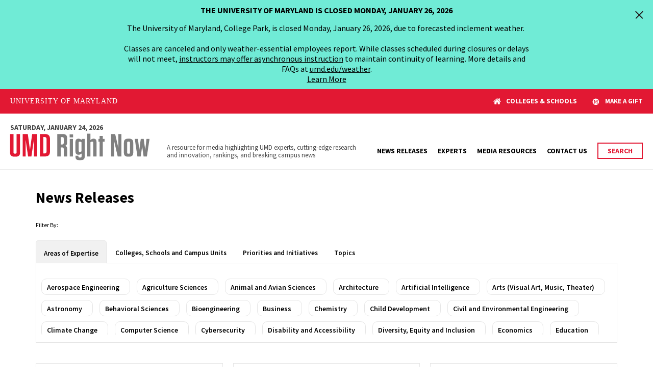

--- FILE ---
content_type: text/html; charset=UTF-8
request_url: https://umdrightnow.umd.edu/news-releases?categories=unit-a-james-clark-school-of-engineering
body_size: 12894
content:

<!DOCTYPE html>
<html lang="en">
	<head>
		<meta charset="utf-8"/>
		<meta name="viewport" content="width=device-width,initial-scale=1,viewport-fit=cover"/>
		<meta http-equiv="X-UA-Compatible" content="IE=Edge,chrome=1"/>
		<meta http-equiv="Content-Type" content="text/html; charset=utf-8"/>

		<style>
			header,
			main,
			footer {
				display: none;
			}
		</style>
	<title>News Releases | UMD Right Now</title>
<script>dataLayer = [];
(function(w,d,s,l,i){w[l]=w[l]||[];w[l].push({'gtm.start':
new Date().getTime(),event:'gtm.js'});var f=d.getElementsByTagName(s)[0],
j=d.createElement(s),dl=l!='dataLayer'?'&l='+l:'';j.async=true;j.src=
'https://www.googletagmanager.com/gtm.js?id='+i+dl;f.parentNode.insertBefore(j,f);
})(window,document,'script','dataLayer','GTM-M6SK8R9');
</script><meta name="generator" content="SEOmatic">
<meta name="keywords" content="highlighting, experts, cutting-edge, research, innovation, rankings, breaking, media, campus, resource, news">
<meta name="description" content="A resource for media highlighting UMD experts, cutting-edge research and innovation, rankings, and breaking campus news">
<meta name="referrer" content="no-referrer-when-downgrade">
<meta name="robots" content="all">
<meta content="en_US" property="og:locale">
<meta content="UMD Right Now" property="og:site_name">
<meta content="website" property="og:type">
<meta content="https://umdrightnow.umd.edu/news-releases" property="og:url">
<meta content="News Releases | UMD Right Now" property="og:title">
<meta content="A resource for media highlighting UMD experts, cutting-edge research and innovation, rankings, and breaking campus news" property="og:description">
<meta content="https://umd-rightnow.transforms.svdcdn.com/production/file/UMDRN-social-share.png?w=1200&amp;h=630&amp;q=82&amp;auto=format&amp;fit=crop&amp;dm=1664383595&amp;s=d25ae7129d79b8df0cc28ad2f60c678c" property="og:image">
<meta content="1200" property="og:image:width">
<meta content="630" property="og:image:height">
<meta content="News Releases" property="og:image:alt">
<meta name="twitter:card" content="summary_large_image">
<meta name="twitter:site" content="@umdrightnow">
<meta name="twitter:creator" content="@umdrightnow">
<meta name="twitter:title" content="News Releases">
<meta name="twitter:description" content="A resource for media highlighting UMD experts, cutting-edge research and innovation, rankings, and breaking campus news">
<meta name="twitter:image" content="https://umd-rightnow.transforms.svdcdn.com/production/file/UMDRN-social-share.png?w=800&amp;h=418&amp;q=82&amp;auto=format&amp;fit=crop&amp;dm=1664383595&amp;s=fb84995aaabf8d68730af8fed74828b0">
<meta name="twitter:image:width" content="800">
<meta name="twitter:image:height" content="418">
<meta name="twitter:image:alt" content="News Releases">
<link href="https://umdrightnow.umd.edu/news-releases" rel="canonical">
<link href="https://umdrightnow.umd.edu/" rel="home"></head>

	<body><noscript><iframe src="https://www.googletagmanager.com/ns.html?id=GTM-M6SK8R9"
height="0" width="0" style="display:none;visibility:hidden"></iframe></noscript>

		<umd-utility-header schools
  gift
  size="1400px"
  padding="20"></umd-utility-header>

<header>
  <umd-lock>
    <div class="text-wrapper">
      <div class="logo-area">
        <p>
          Saturday, January 24, 2026
        </p>
        <a href="/">
          <img src="/images/logo/right-now.svg"
            alt="Logo for the University of Maryland Right Now Site" />
        </a>
      </div>
      <a href="#main" class="skip-content">Skip to Content</a>
      <p>
        A resource for media highlighting UMD experts, cutting-edge research and
        innovation, rankings, and breaking campus news
      </p>
    </div>
    <div class="mobile-menu-buttons">
      <button aria-controls="right-now-nav" data-active="false" type="button">
        <span>Menu</span>
      </button>
      <button aria-controls="global-search" type="button" aria-expanded="false">
        <?xml version="1.0" encoding="iso-8859-1"?>
<!-- Generator: Adobe Illustrator 16.0.0, SVG Export Plug-In . SVG Version: 6.00 Build 0) -->
<!DOCTYPE svg PUBLIC "-//W3C//DTD SVG 1.1//EN" "http://www.w3.org/Graphics/SVG/1.1/DTD/svg11.dtd">
<svg version="1.1"
  xmlns="http://www.w3.org/2000/svg"
  xmlns:xlink="http://www.w3.org/1999/xlink"
  x="0px"
  y="0px"
  width="475.084px"
  height="475.084px"
  viewBox="0 0 475.084 475.084"
  style="enable-background: new 0 0 475.084 475.084;"
  xml:space="preserve">
  <title>
    Search
  </title>
  <g>
    <path d="M464.524,412.846l-97.929-97.925c23.6-34.068,35.406-72.047,35.406-113.917c0-27.218-5.284-53.249-15.852-78.087
		c-10.561-24.842-24.838-46.254-42.825-64.241c-17.987-17.987-39.396-32.264-64.233-42.826
		C254.246,5.285,228.217,0.003,200.999,0.003c-27.216,0-53.247,5.282-78.085,15.847C98.072,26.412,76.66,40.689,58.673,58.676
		c-17.989,17.987-32.264,39.403-42.827,64.241C5.282,147.758,0,173.786,0,201.004c0,27.216,5.282,53.238,15.846,78.083
		c10.562,24.838,24.838,46.247,42.827,64.234c17.987,17.993,39.403,32.264,64.241,42.832c24.841,10.563,50.869,15.844,78.085,15.844
		c41.879,0,79.852-11.807,113.922-35.405l97.929,97.641c6.852,7.231,15.406,10.849,25.693,10.849
		c9.897,0,18.467-3.617,25.694-10.849c7.23-7.23,10.848-15.796,10.848-25.693C475.088,428.458,471.567,419.889,464.524,412.846z
		 M291.363,291.358c-25.029,25.033-55.148,37.549-90.364,37.549c-35.21,0-65.329-12.519-90.36-37.549
		c-25.031-25.029-37.546-55.144-37.546-90.36c0-35.21,12.518-65.334,37.546-90.36c25.026-25.032,55.15-37.546,90.36-37.546
		c35.212,0,65.331,12.519,90.364,37.546c25.033,25.026,37.548,55.15,37.548,90.36C328.911,236.214,316.392,266.329,291.363,291.358z
		" />
  </g>
  <g></g>
  <g></g>
  <g></g>
  <g></g>
  <g></g>
  <g></g>
  <g></g>
  <g></g>
  <g></g>
  <g></g>
  <g></g>
  <g></g>
  <g></g>
  <g></g>
  <g></g>
</svg>
      </button>
    </div>

    <nav id="right-now-nav" aria-hidden="false">
      <div>
        <a href="/news-releases">News Releases</a>
        <a href="/experts">Experts</a>
        <a href="/media">Media Resources</a>
        <a href="/contact">Contact Us</a>
        <button type="button"
          aria-controls="global-search"
          aria-expanded="false">
          Search
        </button>
      </div>
    </nav>
  </umd-lock>
  <div id="global-search" aria-hidden="true">
    <form>
      <label for="search-field" class="sr-only">Search</label>
      <input id="search-field" type="text" placeholder="Search" />
      <input type="submit" placeholder="Submit" value="Submit" />
    </form>
  </div>
</header>
		<main id="main">   <section id="news-search"
    class="vertical-padding bottom-spacing"
    name="CRAFT_CSRF_TOKEN"
    value="pVHo3DCXeI4fzGpjvJA3AYV1wEkIzl5x-C5tmFLflwzRSnvdJ1MY_fZpiZlG3y_FL68hVvLAc2-8LKI_Sv4rNq5UAvczme1DnhILkmo5Krc=">
    <umd-lock data-size="large">
      <h1 class="large-san-serif">
        News Releases
      </h1>

      <div>
        <form id="filter">
          <span class="sr-only">
            Use the filters below to find relevant news releases
          </span>

          <div class="filter-controls">
            <span aria-hidden="true">Filter By:</span>
            <button class="clear-filters" type="button">
              Clear All Filters
            </button>
          </div>

          <umd-tabs fixed-height="200px">
                              
  <button aria-controls="areas-of-expertise" data-active="false" type="button">
    Areas of Expertise
  </button>
  <div id="areas-of-expertise"  aria-hidden="false">
    <fieldset>
      <legend class="sr-only">
        Filter by Areas of Expertise
      </legend>
            <div class="input-checkbox">
      <input type="checkbox"
        id="Aerospace Engineering-1"
        name="areas-of-expertise"
        value="expertise-aerospace-engineering" />
      <label for="Aerospace Engineering-1">Aerospace Engineering</label>
    </div>
      <div class="input-checkbox">
      <input type="checkbox"
        id="Agriculture Sciences-2"
        name="areas-of-expertise"
        value="expertise-agriculture" />
      <label for="Agriculture Sciences-2">Agriculture Sciences</label>
    </div>
      <div class="input-checkbox">
      <input type="checkbox"
        id="Animal and Avian Sciences-3"
        name="areas-of-expertise"
        value="expertise-animal-and-avian-sciences" />
      <label for="Animal and Avian Sciences-3">Animal and Avian Sciences</label>
    </div>
      <div class="input-checkbox">
      <input type="checkbox"
        id="Architecture-4"
        name="areas-of-expertise"
        value="expertise-architecture" />
      <label for="Architecture-4">Architecture</label>
    </div>
      <div class="input-checkbox">
      <input type="checkbox"
        id="Artificial Intelligence-5"
        name="areas-of-expertise"
        value="expertise-artificial-intelligence" />
      <label for="Artificial Intelligence-5">Artificial Intelligence</label>
    </div>
      <div class="input-checkbox">
      <input type="checkbox"
        id="Arts (Visual Art, Music, Theater)-6"
        name="areas-of-expertise"
        value="expertise-arts-visual-art-music-theater" />
      <label for="Arts (Visual Art, Music, Theater)-6">Arts (Visual Art, Music, Theater)</label>
    </div>
      <div class="input-checkbox">
      <input type="checkbox"
        id="Astronomy-7"
        name="areas-of-expertise"
        value="expertise-astronomy" />
      <label for="Astronomy-7">Astronomy</label>
    </div>
      <div class="input-checkbox">
      <input type="checkbox"
        id="Behavioral Sciences-8"
        name="areas-of-expertise"
        value="expertise-behavioral-sciences" />
      <label for="Behavioral Sciences-8">Behavioral Sciences</label>
    </div>
      <div class="input-checkbox">
      <input type="checkbox"
        id="Bioengineering-9"
        name="areas-of-expertise"
        value="expertise-bioengineering" />
      <label for="Bioengineering-9">Bioengineering</label>
    </div>
      <div class="input-checkbox">
      <input type="checkbox"
        id="Business-10"
        name="areas-of-expertise"
        value="expertise-business" />
      <label for="Business-10">Business</label>
    </div>
      <div class="input-checkbox">
      <input type="checkbox"
        id="Chemistry-11"
        name="areas-of-expertise"
        value="expertise-chemistry" />
      <label for="Chemistry-11">Chemistry</label>
    </div>
      <div class="input-checkbox">
      <input type="checkbox"
        id="Child Development-12"
        name="areas-of-expertise"
        value="expertise-child-development" />
      <label for="Child Development-12">Child Development</label>
    </div>
      <div class="input-checkbox">
      <input type="checkbox"
        id="Civil and Environmental Engineering-13"
        name="areas-of-expertise"
        value="expertise-civil-and-environmental-engineering" />
      <label for="Civil and Environmental Engineering-13">Civil and Environmental Engineering</label>
    </div>
      <div class="input-checkbox">
      <input type="checkbox"
        id="Climate Change-14"
        name="areas-of-expertise"
        value="expertise-climate-change" />
      <label for="Climate Change-14">Climate Change</label>
    </div>
      <div class="input-checkbox">
      <input type="checkbox"
        id="Computer Science-15"
        name="areas-of-expertise"
        value="expertise-computer-science" />
      <label for="Computer Science-15">Computer Science</label>
    </div>
      <div class="input-checkbox">
      <input type="checkbox"
        id="Cybersecurity-16"
        name="areas-of-expertise"
        value="expertise-cybersecurity" />
      <label for="Cybersecurity-16">Cybersecurity</label>
    </div>
      <div class="input-checkbox">
      <input type="checkbox"
        id="Disability and Accessibility-17"
        name="areas-of-expertise"
        value="expertise-disability-and-accessibility" />
      <label for="Disability and Accessibility-17">Disability and Accessibility</label>
    </div>
      <div class="input-checkbox">
      <input type="checkbox"
        id="Diversity, Equity and Inclusion-18"
        name="areas-of-expertise"
        value="expertise-diversity-equity-and-inclusion" />
      <label for="Diversity, Equity and Inclusion-18">Diversity, Equity and Inclusion</label>
    </div>
      <div class="input-checkbox">
      <input type="checkbox"
        id="Economics-19"
        name="areas-of-expertise"
        value="expertise-economics" />
      <label for="Economics-19">Economics</label>
    </div>
      <div class="input-checkbox">
      <input type="checkbox"
        id="Education-20"
        name="areas-of-expertise"
        value="expertise-education" />
      <label for="Education-20">Education</label>
    </div>
      <div class="input-checkbox">
      <input type="checkbox"
        id="Engineering-21"
        name="areas-of-expertise"
        value="expertise-engineering" />
      <label for="Engineering-21">Engineering</label>
    </div>
      <div class="input-checkbox">
      <input type="checkbox"
        id="Food Safety and Security-22"
        name="areas-of-expertise"
        value="expertise-food-safety-and-security" />
      <label for="Food Safety and Security-22">Food Safety and Security</label>
    </div>
      <div class="input-checkbox">
      <input type="checkbox"
        id="Food Science-23"
        name="areas-of-expertise"
        value="expertise-food-science" />
      <label for="Food Science-23">Food Science</label>
    </div>
      <div class="input-checkbox">
      <input type="checkbox"
        id="Health and Fitness-24"
        name="areas-of-expertise"
        value="expertise-health-and-fitness" />
      <label for="Health and Fitness-24">Health and Fitness</label>
    </div>
      <div class="input-checkbox">
      <input type="checkbox"
        id="Health Equity and Literacy-25"
        name="areas-of-expertise"
        value="expertise-health-equity-and-literacy" />
      <label for="Health Equity and Literacy-25">Health Equity and Literacy</label>
    </div>
      <div class="input-checkbox">
      <input type="checkbox"
        id="Higher Education-26"
        name="areas-of-expertise"
        value="expertise-higher-education" />
      <label for="Higher Education-26">Higher Education</label>
    </div>
      <div class="input-checkbox">
      <input type="checkbox"
        id="Humanities-27"
        name="areas-of-expertise"
        value="expertise-humanities" />
      <label for="Humanities-27">Humanities</label>
    </div>
      <div class="input-checkbox">
      <input type="checkbox"
        id="Journalism-28"
        name="areas-of-expertise"
        value="expertise-journalism" />
      <label for="Journalism-28">Journalism</label>
    </div>
      <div class="input-checkbox">
      <input type="checkbox"
        id="Middle Eastern Studies-29"
        name="areas-of-expertise"
        value="expertise-middle-eastern-studies" />
      <label for="Middle Eastern Studies-29">Middle Eastern Studies</label>
    </div>
      <div class="input-checkbox">
      <input type="checkbox"
        id="Natural Resources-30"
        name="areas-of-expertise"
        value="expertise-natural-resources" />
      <label for="Natural Resources-30">Natural Resources</label>
    </div>
      <div class="input-checkbox">
      <input type="checkbox"
        id="Natural Sciences-31"
        name="areas-of-expertise"
        value="expertise-natural-sciences-or-science" />
      <label for="Natural Sciences-31">Natural Sciences</label>
    </div>
      <div class="input-checkbox">
      <input type="checkbox"
        id="Physics-32"
        name="areas-of-expertise"
        value="expertise-physics" />
      <label for="Physics-32">Physics</label>
    </div>
      <div class="input-checkbox">
      <input type="checkbox"
        id="Psychology-33"
        name="areas-of-expertise"
        value="expertise-psychology" />
      <label for="Psychology-33">Psychology</label>
    </div>
      <div class="input-checkbox">
      <input type="checkbox"
        id="Public Health-34"
        name="areas-of-expertise"
        value="expertise-public-health" />
      <label for="Public Health-34">Public Health</label>
    </div>
      <div class="input-checkbox">
      <input type="checkbox"
        id="Public Policy-35"
        name="areas-of-expertise"
        value="expertise-public-policy" />
      <label for="Public Policy-35">Public Policy</label>
    </div>
      <div class="input-checkbox">
      <input type="checkbox"
        id="Public Safety-36"
        name="areas-of-expertise"
        value="expertise-public-safety" />
      <label for="Public Safety-36">Public Safety</label>
    </div>
      <div class="input-checkbox">
      <input type="checkbox"
        id="Quantum Science-37"
        name="areas-of-expertise"
        value="expertise-quantum" />
      <label for="Quantum Science-37">Quantum Science</label>
    </div>
      <div class="input-checkbox">
      <input type="checkbox"
        id="Social Justice-38"
        name="areas-of-expertise"
        value="expertise-social-justice" />
      <label for="Social Justice-38">Social Justice</label>
    </div>
      <div class="input-checkbox">
      <input type="checkbox"
        id="Social Media-39"
        name="areas-of-expertise"
        value="expertise-social-media" />
      <label for="Social Media-39">Social Media</label>
    </div>
      <div class="input-checkbox">
      <input type="checkbox"
        id="Social Sciences-40"
        name="areas-of-expertise"
        value="expertise-social-sciences" />
      <label for="Social Sciences-40">Social Sciences</label>
    </div>
      <div class="input-checkbox">
      <input type="checkbox"
        id="Sustainability-41"
        name="areas-of-expertise"
        value="expertise-sustainability" />
      <label for="Sustainability-41">Sustainability</label>
    </div>
      <div class="input-checkbox">
      <input type="checkbox"
        id="Transportation-42"
        name="areas-of-expertise"
        value="expertise-transportation" />
      <label for="Transportation-42">Transportation</label>
    </div>
  
    </fieldset>
  </div>

            
                              
  <button aria-controls="campus-units" data-active="false" type="button">
    Colleges, Schools and Campus Units
  </button>
  <div id="campus-units"  aria-hidden="true">
    <fieldset>
      <legend class="sr-only">
        Filter by Colleges, Schools and Campus Units
      </legend>
            <div class="input-checkbox">
      <input type="checkbox"
        id="A. James Clark School of Engineering-1"
        name="campus-units"
        value="unit-a-james-clark-school-of-engineering" />
      <label for="A. James Clark School of Engineering-1">A. James Clark School of Engineering</label>
    </div>
      <div class="input-checkbox">
      <input type="checkbox"
        id="Alumni Association-2"
        name="campus-units"
        value="unit-alumni-association" />
      <label for="Alumni Association-2">Alumni Association</label>
    </div>
      <div class="input-checkbox">
      <input type="checkbox"
        id="Brain &amp; Behavior Institute-3"
        name="campus-units"
        value="unit-brain-behavior-institute" />
      <label for="Brain &amp; Behavior Institute-3">Brain &amp; Behavior Institute</label>
    </div>
      <div class="input-checkbox">
      <input type="checkbox"
        id="Clarice Smith Performing Arts Center-4"
        name="campus-units"
        value="unit-clarice-smith-performing-arts-center" />
      <label for="Clarice Smith Performing Arts Center-4">Clarice Smith Performing Arts Center</label>
    </div>
      <div class="input-checkbox">
      <input type="checkbox"
        id="College of Agriculture and Natural Resources-5"
        name="campus-units"
        value="unit-college-of-agriculture-and-natural-resources" />
      <label for="College of Agriculture and Natural Resources-5">College of Agriculture and Natural Resources</label>
    </div>
      <div class="input-checkbox">
      <input type="checkbox"
        id="College of Arts and Humanities-6"
        name="campus-units"
        value="unit-college-of-arts-and-humanities" />
      <label for="College of Arts and Humanities-6">College of Arts and Humanities</label>
    </div>
      <div class="input-checkbox">
      <input type="checkbox"
        id="College of Behavioral and Social Sciences-7"
        name="campus-units"
        value="unit-college-of-behavioral-and-social-sciences" />
      <label for="College of Behavioral and Social Sciences-7">College of Behavioral and Social Sciences</label>
    </div>
      <div class="input-checkbox">
      <input type="checkbox"
        id="College of Computer, Mathematical, and Natural Sciences-8"
        name="campus-units"
        value="unit-college-of-computer-mathematical-and-natural-sciences" />
      <label for="College of Computer, Mathematical, and Natural Sciences-8">College of Computer, Mathematical, and Natural Sciences</label>
    </div>
      <div class="input-checkbox">
      <input type="checkbox"
        id="College of Education-9"
        name="campus-units"
        value="unit-college-of-education" />
      <label for="College of Education-9">College of Education</label>
    </div>
      <div class="input-checkbox">
      <input type="checkbox"
        id="College of Information-10"
        name="campus-units"
        value="unit-college-of-information-studies" />
      <label for="College of Information-10">College of Information</label>
    </div>
      <div class="input-checkbox">
      <input type="checkbox"
        id="Department of Criminology and Criminal Justice-11"
        name="campus-units"
        value="unit-department-of-criminology-and-criminal-justice" />
      <label for="Department of Criminology and Criminal Justice-11">Department of Criminology and Criminal Justice</label>
    </div>
      <div class="input-checkbox">
      <input type="checkbox"
        id="Department of Intercollegiate Athletics-12"
        name="campus-units"
        value="unit-department-of-intercollegiate-athletics" />
      <label for="Department of Intercollegiate Athletics-12">Department of Intercollegiate Athletics</label>
    </div>
      <div class="input-checkbox">
      <input type="checkbox"
        id="Department of Resident Life-13"
        name="campus-units"
        value="unit-department-of-resident-life" />
      <label for="Department of Resident Life-13">Department of Resident Life</label>
    </div>
      <div class="input-checkbox">
      <input type="checkbox"
        id="Department of Transportation Services-14"
        name="campus-units"
        value="unit-department-of-transportation-services" />
      <label for="Department of Transportation Services-14">Department of Transportation Services</label>
    </div>
      <div class="input-checkbox">
      <input type="checkbox"
        id="Dining Services-15"
        name="campus-units"
        value="unit-dining-services" />
      <label for="Dining Services-15">Dining Services</label>
    </div>
      <div class="input-checkbox">
      <input type="checkbox"
        id="Division of Administration and Finance-16"
        name="campus-units"
        value="unit-division-of-administration-and-finance" />
      <label for="Division of Administration and Finance-16">Division of Administration and Finance</label>
    </div>
      <div class="input-checkbox">
      <input type="checkbox"
        id="Division of Information Technology-17"
        name="campus-units"
        value="unit-division-of-information-technology" />
      <label for="Division of Information Technology-17">Division of Information Technology</label>
    </div>
      <div class="input-checkbox">
      <input type="checkbox"
        id="Division of Research-18"
        name="campus-units"
        value="unit-division-of-research" />
      <label for="Division of Research-18">Division of Research</label>
    </div>
      <div class="input-checkbox">
      <input type="checkbox"
        id="Division of Student Affairs-19"
        name="campus-units"
        value="unit-division-of-student-affairs" />
      <label for="Division of Student Affairs-19">Division of Student Affairs</label>
    </div>
      <div class="input-checkbox">
      <input type="checkbox"
        id="Division of University Relations-20"
        name="campus-units"
        value="unit-division-of-university-relations" />
      <label for="Division of University Relations-20">Division of University Relations</label>
    </div>
      <div class="input-checkbox">
      <input type="checkbox"
        id="Graduate School-21"
        name="campus-units"
        value="unit-graduate-school" />
      <label for="Graduate School-21">Graduate School</label>
    </div>
      <div class="input-checkbox">
      <input type="checkbox"
        id="Office of Civil Rights and Sexual Misconduct-22"
        name="campus-units"
        value="unit-office-of-civil-rights-and-sexual-misconduct" />
      <label for="Office of Civil Rights and Sexual Misconduct-22">Office of Civil Rights and Sexual Misconduct</label>
    </div>
      <div class="input-checkbox">
      <input type="checkbox"
        id="Office of Community Engagement-23"
        name="campus-units"
        value="unit-office-of-community-engagement" />
      <label for="Office of Community Engagement-23">Office of Community Engagement</label>
    </div>
      <div class="input-checkbox">
      <input type="checkbox"
        id="Office of Diversity and Inclusion-24"
        name="campus-units"
        value="unit-office-of-diversity-and-inclusion" />
      <label for="Office of Diversity and Inclusion-24">Office of Diversity and Inclusion</label>
    </div>
      <div class="input-checkbox">
      <input type="checkbox"
        id="Office of General Counsel-25"
        name="campus-units"
        value="unit-office-of-general-counsel" />
      <label for="Office of General Counsel-25">Office of General Counsel</label>
    </div>
      <div class="input-checkbox">
      <input type="checkbox"
        id="Office of Government Relations-26"
        name="campus-units"
        value="unit-office-of-government-relations" />
      <label for="Office of Government Relations-26">Office of Government Relations</label>
    </div>
      <div class="input-checkbox">
      <input type="checkbox"
        id="Office of International Affairs-27"
        name="campus-units"
        value="unit-office-of-international-affairs" />
      <label for="Office of International Affairs-27">Office of International Affairs</label>
    </div>
      <div class="input-checkbox">
      <input type="checkbox"
        id="Office of Sustainability-28"
        name="campus-units"
        value="unit-office-of-sustainability" />
      <label for="Office of Sustainability-28">Office of Sustainability</label>
    </div>
      <div class="input-checkbox">
      <input type="checkbox"
        id="Office of the President-29"
        name="campus-units"
        value="unit-office-of-the-president" />
      <label for="Office of the President-29">Office of the President</label>
    </div>
      <div class="input-checkbox">
      <input type="checkbox"
        id="Office of the Provost-30"
        name="campus-units"
        value="unit-office-of-the-provost" />
      <label for="Office of the Provost-30">Office of the Provost</label>
    </div>
      <div class="input-checkbox">
      <input type="checkbox"
        id="Office of Undergraduate Admissions-31"
        name="campus-units"
        value="unit-office-of-undergraduate-admissions" />
      <label for="Office of Undergraduate Admissions-31">Office of Undergraduate Admissions</label>
    </div>
      <div class="input-checkbox">
      <input type="checkbox"
        id="Office of Undergraduate Studies-32"
        name="campus-units"
        value="unit-office-of-undergraduate-studies" />
      <label for="Office of Undergraduate Studies-32">Office of Undergraduate Studies</label>
    </div>
      <div class="input-checkbox">
      <input type="checkbox"
        id="Philip Merrill College of Journalism-33"
        name="campus-units"
        value="unit-philip-merrill-college-of-journalism" />
      <label for="Philip Merrill College of Journalism-33">Philip Merrill College of Journalism</label>
    </div>
      <div class="input-checkbox">
      <input type="checkbox"
        id="Robert H. Smith School of Business-34"
        name="campus-units"
        value="unit-robert-h-smith-school-of-business" />
      <label for="Robert H. Smith School of Business-34">Robert H. Smith School of Business</label>
    </div>
      <div class="input-checkbox">
      <input type="checkbox"
        id="School of Architecture, Planning and Preservation-35"
        name="campus-units"
        value="unit-school-of-architecture-planning-and-preservation" />
      <label for="School of Architecture, Planning and Preservation-35">School of Architecture, Planning and Preservation</label>
    </div>
      <div class="input-checkbox">
      <input type="checkbox"
        id="School of Public Health-36"
        name="campus-units"
        value="unit-school-of-public-health" />
      <label for="School of Public Health-36">School of Public Health</label>
    </div>
      <div class="input-checkbox">
      <input type="checkbox"
        id="School of Public Policy-37"
        name="campus-units"
        value="unit-school-of-public-policy" />
      <label for="School of Public Policy-37">School of Public Policy</label>
    </div>
      <div class="input-checkbox">
      <input type="checkbox"
        id="Student Entertainment Events (SEE)-38"
        name="campus-units"
        value="unit-student-entertainment-events-see" />
      <label for="Student Entertainment Events (SEE)-38">Student Entertainment Events (SEE)</label>
    </div>
      <div class="input-checkbox">
      <input type="checkbox"
        id="University Health Center-39"
        name="campus-units"
        value="unit-university-health-center" />
      <label for="University Health Center-39">University Health Center</label>
    </div>
      <div class="input-checkbox">
      <input type="checkbox"
        id="University Libraries-40"
        name="campus-units"
        value="unit-university-libraries" />
      <label for="University Libraries-40">University Libraries</label>
    </div>
      <div class="input-checkbox">
      <input type="checkbox"
        id="University of Maryland Police Department-41"
        name="campus-units"
        value="unit-university-of-maryland-police-department" />
      <label for="University of Maryland Police Department-41">University of Maryland Police Department</label>
    </div>
  
    </fieldset>
  </div>

            
                              
  <button aria-controls="priorities" data-active="false" type="button">
    Priorities and Initiatives
  </button>
  <div id="priorities"  aria-hidden="true">
    <fieldset>
      <legend class="sr-only">
        Filter by Priorities and Initiatives
      </legend>
            <div class="input-checkbox">
      <input type="checkbox"
        id="Diversity and Inclusion-1"
        name="priorities"
        value="initiatives-diversity-and-inclusion" />
      <label for="Diversity and Inclusion-1">Diversity and Inclusion</label>
    </div>
      <div class="input-checkbox">
      <input type="checkbox"
        id="Do Good-2"
        name="priorities"
        value="initiatives-do-good" />
      <label for="Do Good-2">Do Good</label>
    </div>
      <div class="input-checkbox">
      <input type="checkbox"
        id="Engagement-3"
        name="priorities"
        value="initiatives-engagement" />
      <label for="Engagement-3">Engagement</label>
    </div>
      <div class="input-checkbox">
      <input type="checkbox"
        id="Fearless Ideas: The Campaign for Maryland-4"
        name="priorities"
        value="initiatives-fearless-ideas-the-campaign-for-maryland" />
      <label for="Fearless Ideas: The Campaign for Maryland-4">Fearless Ideas: The Campaign for Maryland</label>
    </div>
      <div class="input-checkbox">
      <input type="checkbox"
        id="Fearlessly Forward:-5"
        name="priorities"
        value="initiatives-fearlessly" />
      <label for="Fearlessly Forward:-5">Fearlessly Forward:</label>
    </div>
      <div class="input-checkbox">
      <input type="checkbox"
        id="Fearlessly Forward: The University of Maryland Strategic Plan-6"
        name="priorities"
        value="initiatives-fearlessly-forward-the-university-of-maryland-strategic-plan" />
      <label for="Fearlessly Forward: The University of Maryland Strategic Plan-6">Fearlessly Forward: The University of Maryland Strategic Plan</label>
    </div>
      <div class="input-checkbox">
      <input type="checkbox"
        id="Grand Challenges Grants-7"
        name="priorities"
        value="initiatives-grand-challenges-grants" />
      <label for="Grand Challenges Grants-7">Grand Challenges Grants</label>
    </div>
      <div class="input-checkbox">
      <input type="checkbox"
        id="Greater College Park-8"
        name="priorities"
        value="initiatives-greater-college-park" />
      <label for="Greater College Park-8">Greater College Park</label>
    </div>
      <div class="input-checkbox">
      <input type="checkbox"
        id="Homecoming-9"
        name="priorities"
        value="initiatives-homecoming" />
      <label for="Homecoming-9">Homecoming</label>
    </div>
      <div class="input-checkbox">
      <input type="checkbox"
        id="Innovation and Entrepreneurship-10"
        name="priorities"
        value="initiatives-innovation-and-entrepreneurship" />
      <label for="Innovation and Entrepreneurship-10">Innovation and Entrepreneurship</label>
    </div>
      <div class="input-checkbox">
      <input type="checkbox"
        id="International-11"
        name="priorities"
        value="initiatives-international" />
      <label for="International-11">International</label>
    </div>
      <div class="input-checkbox">
      <input type="checkbox"
        id="Maryland Day-12"
        name="priorities"
        value="initiatives-maryland-day" />
      <label for="Maryland Day-12">Maryland Day</label>
    </div>
      <div class="input-checkbox">
      <input type="checkbox"
        id="MPowering the State-13"
        name="priorities"
        value="initiatives-mpowering-the-state" />
      <label for="MPowering the State-13">MPowering the State</label>
    </div>
      <div class="input-checkbox">
      <input type="checkbox"
        id="Phillips Collection-14"
        name="priorities"
        value="initiatives-phillips-collection" />
      <label for="Phillips Collection-14">Phillips Collection</label>
    </div>
      <div class="input-checkbox">
      <input type="checkbox"
        id="Sexual Assault Prevention and Awareness-15"
        name="priorities"
        value="initiatives-sexual-assault-prevention-and-awareness" />
      <label for="Sexual Assault Prevention and Awareness-15">Sexual Assault Prevention and Awareness</label>
    </div>
      <div class="input-checkbox">
      <input type="checkbox"
        id="Sustainability-16"
        name="priorities"
        value="initiatives-sustainability" />
      <label for="Sustainability-16">Sustainability</label>
    </div>
      <div class="input-checkbox">
      <input type="checkbox"
        id="The Maryland Promise Program-17"
        name="priorities"
        value="initiatives-the-maryland-promise-program" />
      <label for="The Maryland Promise Program-17">The Maryland Promise Program</label>
    </div>
  
    </fieldset>
  </div>

            
                              
  <button aria-controls="tags" data-active="false" type="button">
    Topics
  </button>
  <div id="tags"  aria-hidden="true">
    <fieldset>
      <legend class="sr-only">
        Filter by Topics
      </legend>
            <div class="input-checkbox">
      <input type="checkbox"
        id="Academic Achievement Programs-1"
        name="tags"
        value="tag-academic-achievement-programs" />
      <label for="Academic Achievement Programs-1">Academic Achievement Programs</label>
    </div>
      <div class="input-checkbox">
      <input type="checkbox"
        id="Academic Competitions-2"
        name="tags"
        value="tag-academic-competitions" />
      <label for="Academic Competitions-2">Academic Competitions</label>
    </div>
      <div class="input-checkbox">
      <input type="checkbox"
        id="Aerospace Engineering-3"
        name="tags"
        value="tag-aerospace-engineering" />
      <label for="Aerospace Engineering-3">Aerospace Engineering</label>
    </div>
      <div class="input-checkbox">
      <input type="checkbox"
        id="African American Studies-4"
        name="tags"
        value="tag-african-american-studies" />
      <label for="African American Studies-4">African American Studies</label>
    </div>
      <div class="input-checkbox">
      <input type="checkbox"
        id="Agricultural and Resource Economics-5"
        name="tags"
        value="tag-agricultural-and-resource-economics" />
      <label for="Agricultural and Resource Economics-5">Agricultural and Resource Economics</label>
    </div>
      <div class="input-checkbox">
      <input type="checkbox"
        id="Agriculture-6"
        name="tags"
        value="tag-agriculture" />
      <label for="Agriculture-6">Agriculture</label>
    </div>
      <div class="input-checkbox">
      <input type="checkbox"
        id="Alumni-7"
        name="tags"
        value="tag-alumni" />
      <label for="Alumni-7">Alumni</label>
    </div>
      <div class="input-checkbox">
      <input type="checkbox"
        id="Animal and Avian Sciences-8"
        name="tags"
        value="tag-animal-and-avian-sciences" />
      <label for="Animal and Avian Sciences-8">Animal and Avian Sciences</label>
    </div>
      <div class="input-checkbox">
      <input type="checkbox"
        id="Anthropology-9"
        name="tags"
        value="tag-anthropology" />
      <label for="Anthropology-9">Anthropology</label>
    </div>
      <div class="input-checkbox">
      <input type="checkbox"
        id="Architecture-10"
        name="tags"
        value="tag-architecture-tag" />
      <label for="Architecture-10">Architecture</label>
    </div>
      <div class="input-checkbox">
      <input type="checkbox"
        id="Artificial Intelligence-11"
        name="tags"
        value="tag-artificial-intelligence" />
      <label for="Artificial Intelligence-11">Artificial Intelligence</label>
    </div>
      <div class="input-checkbox">
      <input type="checkbox"
        id="Arts and Culture-12"
        name="tags"
        value="tag-arts-and-culture" />
      <label for="Arts and Culture-12">Arts and Culture</label>
    </div>
      <div class="input-checkbox">
      <input type="checkbox"
        id="Asian American Studies-13"
        name="tags"
        value="tag-asian-american-studies" />
      <label for="Asian American Studies-13">Asian American Studies</label>
    </div>
      <div class="input-checkbox">
      <input type="checkbox"
        id="Astronomy-14"
        name="tags"
        value="tag-astronomy" />
      <label for="Astronomy-14">Astronomy</label>
    </div>
      <div class="input-checkbox">
      <input type="checkbox"
        id="Athletics-15"
        name="tags"
        value="tag-athletics" />
      <label for="Athletics-15">Athletics</label>
    </div>
      <div class="input-checkbox">
      <input type="checkbox"
        id="Atmospheric and Oceanic Science-16"
        name="tags"
        value="tag-atmospheric-and-oceanic-science" />
      <label for="Atmospheric and Oceanic Science-16">Atmospheric and Oceanic Science</label>
    </div>
      <div class="input-checkbox">
      <input type="checkbox"
        id="Augmented Reality / Virtual Reality-17"
        name="tags"
        value="tag-augmented-reality-virtual-reality" />
      <label for="Augmented Reality / Virtual Reality-17">Augmented Reality / Virtual Reality</label>
    </div>
      <div class="input-checkbox">
      <input type="checkbox"
        id="Basketball-18"
        name="tags"
        value="tag-basketball" />
      <label for="Basketball-18">Basketball</label>
    </div>
      <div class="input-checkbox">
      <input type="checkbox"
        id="Behavioral and Community Health-19"
        name="tags"
        value="tag-behavioral-and-community-health" />
      <label for="Behavioral and Community Health-19">Behavioral and Community Health</label>
    </div>
      <div class="input-checkbox">
      <input type="checkbox"
        id="Bioengineering-20"
        name="tags"
        value="tag-bioengineering" />
      <label for="Bioengineering-20">Bioengineering</label>
    </div>
      <div class="input-checkbox">
      <input type="checkbox"
        id="Biology-21"
        name="tags"
        value="tag-biology" />
      <label for="Biology-21">Biology</label>
    </div>
      <div class="input-checkbox">
      <input type="checkbox"
        id="Brain and Behavior-22"
        name="tags"
        value="tag-brain-and-behavior" />
      <label for="Brain and Behavior-22">Brain and Behavior</label>
    </div>
      <div class="input-checkbox">
      <input type="checkbox"
        id="Building naming-23"
        name="tags"
        value="tag-building-naming" />
      <label for="Building naming-23">Building naming</label>
    </div>
      <div class="input-checkbox">
      <input type="checkbox"
        id="Business-24"
        name="tags"
        value="tag-business" />
      <label for="Business-24">Business</label>
    </div>
      <div class="input-checkbox">
      <input type="checkbox"
        id="Campus &amp; Community-25"
        name="tags"
        value="tag-campus-community" />
      <label for="Campus &amp; Community-25">Campus &amp; Community</label>
    </div>
      <div class="input-checkbox">
      <input type="checkbox"
        id="Chemical and Biomolecular Engineering-26"
        name="tags"
        value="tag-chemical-and-biomolecular-engineering" />
      <label for="Chemical and Biomolecular Engineering-26">Chemical and Biomolecular Engineering</label>
    </div>
      <div class="input-checkbox">
      <input type="checkbox"
        id="Chemistry and Biochemistry-27"
        name="tags"
        value="tag-chemistry-and-biochemistry" />
      <label for="Chemistry and Biochemistry-27">Chemistry and Biochemistry</label>
    </div>
      <div class="input-checkbox">
      <input type="checkbox"
        id="Child Development-28"
        name="tags"
        value="tag-child-development" />
      <label for="Child Development-28">Child Development</label>
    </div>
      <div class="input-checkbox">
      <input type="checkbox"
        id="Civic Engagement-29"
        name="tags"
        value="tag-civic-engagement" />
      <label for="Civic Engagement-29">Civic Engagement</label>
    </div>
      <div class="input-checkbox">
      <input type="checkbox"
        id="Civil and Environmental Engineering-30"
        name="tags"
        value="tag-civil-and-environmental-engineering" />
      <label for="Civil and Environmental Engineering-30">Civil and Environmental Engineering</label>
    </div>
      <div class="input-checkbox">
      <input type="checkbox"
        id="Climate Change-31"
        name="tags"
        value="tag-climate-change" />
      <label for="Climate Change-31">Climate Change</label>
    </div>
      <div class="input-checkbox">
      <input type="checkbox"
        id="Commencement-32"
        name="tags"
        value="tag-commencement" />
      <label for="Commencement-32">Commencement</label>
    </div>
      <div class="input-checkbox">
      <input type="checkbox"
        id="Communication-33"
        name="tags"
        value="tag-communication" />
      <label for="Communication-33">Communication</label>
    </div>
      <div class="input-checkbox">
      <input type="checkbox"
        id="Computer Science-34"
        name="tags"
        value="tag-computer-science" />
      <label for="Computer Science-34">Computer Science</label>
    </div>
      <div class="input-checkbox">
      <input type="checkbox"
        id="Counseling, Higher Education, and Special Education-35"
        name="tags"
        value="tag-counseling-higher-education-and-special-education" />
      <label for="Counseling, Higher Education, and Special Education-35">Counseling, Higher Education, and Special Education</label>
    </div>
      <div class="input-checkbox">
      <input type="checkbox"
        id="COVID-19-36"
        name="tags"
        value="tag-covid-19" />
      <label for="COVID-19-36">COVID-19</label>
    </div>
      <div class="input-checkbox">
      <input type="checkbox"
        id="Criminology and Criminal Justice-37"
        name="tags"
        value="tag-criminology-and-criminal-justice" />
      <label for="Criminology and Criminal Justice-37">Criminology and Criminal Justice</label>
    </div>
      <div class="input-checkbox">
      <input type="checkbox"
        id="Cybersecurity-38"
        name="tags"
        value="tag-cybersecurity" />
      <label for="Cybersecurity-38">Cybersecurity</label>
    </div>
      <div class="input-checkbox">
      <input type="checkbox"
        id="Disability and Accessibility-39"
        name="tags"
        value="tag-disability-and-accessibility" />
      <label for="Disability and Accessibility-39">Disability and Accessibility</label>
    </div>
      <div class="input-checkbox">
      <input type="checkbox"
        id="Discovery District-40"
        name="tags"
        value="tag-discovery-district" />
      <label for="Discovery District-40">Discovery District</label>
    </div>
      <div class="input-checkbox">
      <input type="checkbox"
        id="Diversity and Inclusion-41"
        name="tags"
        value="tag-diversity-and-inclusion" />
      <label for="Diversity and Inclusion-41">Diversity and Inclusion</label>
    </div>
      <div class="input-checkbox">
      <input type="checkbox"
        id="Do Good-42"
        name="tags"
        value="tag-do-good" />
      <label for="Do Good-42">Do Good</label>
    </div>
      <div class="input-checkbox">
      <input type="checkbox"
        id="Drone / UAS Research-43"
        name="tags"
        value="tag-drone-uas-research" />
      <label for="Drone / UAS Research-43">Drone / UAS Research</label>
    </div>
      <div class="input-checkbox">
      <input type="checkbox"
        id="Ecology-44"
        name="tags"
        value="tag-ecology" />
      <label for="Ecology-44">Ecology</label>
    </div>
      <div class="input-checkbox">
      <input type="checkbox"
        id="Economics-45"
        name="tags"
        value="tag-economics" />
      <label for="Economics-45">Economics</label>
    </div>
      <div class="input-checkbox">
      <input type="checkbox"
        id="Education-46"
        name="tags"
        value="tag-education" />
      <label for="Education-46">Education</label>
    </div>
      <div class="input-checkbox">
      <input type="checkbox"
        id="Election-47"
        name="tags"
        value="election" />
      <label for="Election-47">Election</label>
    </div>
      <div class="input-checkbox">
      <input type="checkbox"
        id="Electrical and Computer Engineering-48"
        name="tags"
        value="tag-electrical-and-computer-engineering" />
      <label for="Electrical and Computer Engineering-48">Electrical and Computer Engineering</label>
    </div>
      <div class="input-checkbox">
      <input type="checkbox"
        id="Energy-49"
        name="tags"
        value="tag-energy" />
      <label for="Energy-49">Energy</label>
    </div>
      <div class="input-checkbox">
      <input type="checkbox"
        id="English-50"
        name="tags"
        value="tag-english" />
      <label for="English-50">English</label>
    </div>
      <div class="input-checkbox">
      <input type="checkbox"
        id="Entomology-51"
        name="tags"
        value="tag-entomology" />
      <label for="Entomology-51">Entomology</label>
    </div>
      <div class="input-checkbox">
      <input type="checkbox"
        id="Entrepreneurship-52"
        name="tags"
        value="tag-entrepreneurship" />
      <label for="Entrepreneurship-52">Entrepreneurship</label>
    </div>
      <div class="input-checkbox">
      <input type="checkbox"
        id="Environmental Health-53"
        name="tags"
        value="tag-environmental-health" />
      <label for="Environmental Health-53">Environmental Health</label>
    </div>
      <div class="input-checkbox">
      <input type="checkbox"
        id="Environmental Science and Technology-54"
        name="tags"
        value="tag-environmental-science-and-technology" />
      <label for="Environmental Science and Technology-54">Environmental Science and Technology</label>
    </div>
      <div class="input-checkbox">
      <input type="checkbox"
        id="Epidemiology and Biostatistics-55"
        name="tags"
        value="tag-epidemiology-and-biostatistics" />
      <label for="Epidemiology and Biostatistics-55">Epidemiology and Biostatistics</label>
    </div>
      <div class="input-checkbox">
      <input type="checkbox"
        id="Fellowship-56"
        name="tags"
        value="tag-fellowship" />
      <label for="Fellowship-56">Fellowship</label>
    </div>
      <div class="input-checkbox">
      <input type="checkbox"
        id="Fire Protection Engineering-57"
        name="tags"
        value="tag-fire-protection-engineering" />
      <label for="Fire Protection Engineering-57">Fire Protection Engineering</label>
    </div>
      <div class="input-checkbox">
      <input type="checkbox"
        id="Food-58"
        name="tags"
        value="tag-food" />
      <label for="Food-58">Food</label>
    </div>
      <div class="input-checkbox">
      <input type="checkbox"
        id="Food Safety and Security-59"
        name="tags"
        value="tag-food-safety-and-security" />
      <label for="Food Safety and Security-59">Food Safety and Security</label>
    </div>
      <div class="input-checkbox">
      <input type="checkbox"
        id="Food Science-60"
        name="tags"
        value="tag-food-science" />
      <label for="Food Science-60">Food Science</label>
    </div>
      <div class="input-checkbox">
      <input type="checkbox"
        id="Football-61"
        name="tags"
        value="tag-football" />
      <label for="Football-61">Football</label>
    </div>
      <div class="input-checkbox">
      <input type="checkbox"
        id="Fulbright Program-62"
        name="tags"
        value="tag-fulbright-program" />
      <label for="Fulbright Program-62">Fulbright Program</label>
    </div>
      <div class="input-checkbox">
      <input type="checkbox"
        id="Gender-63"
        name="tags"
        value="tag-gender" />
      <label for="Gender-63">Gender</label>
    </div>
      <div class="input-checkbox">
      <input type="checkbox"
        id="Geographical Sciences-64"
        name="tags"
        value="tag-geographical-sciences" />
      <label for="Geographical Sciences-64">Geographical Sciences</label>
    </div>
      <div class="input-checkbox">
      <input type="checkbox"
        id="Geology-65"
        name="tags"
        value="tag-geology" />
      <label for="Geology-65">Geology</label>
    </div>
      <div class="input-checkbox">
      <input type="checkbox"
        id="Good Neighbor Day-66"
        name="tags"
        value="tag-good-neighbor-day" />
      <label for="Good Neighbor Day-66">Good Neighbor Day</label>
    </div>
      <div class="input-checkbox">
      <input type="checkbox"
        id="Government and Politics-67"
        name="tags"
        value="tag-government-and-politics" />
      <label for="Government and Politics-67">Government and Politics</label>
    </div>
      <div class="input-checkbox">
      <input type="checkbox"
        id="Grant / Fund-68"
        name="tags"
        value="tag-grant" />
      <label for="Grant / Fund-68">Grant / Fund</label>
    </div>
      <div class="input-checkbox">
      <input type="checkbox"
        id="Health and Fitness-69"
        name="tags"
        value="tag-health-and-fitness" />
      <label for="Health and Fitness-69">Health and Fitness</label>
    </div>
      <div class="input-checkbox">
      <input type="checkbox"
        id="Health Care-70"
        name="tags"
        value="tag-health-care" />
      <label for="Health Care-70">Health Care</label>
    </div>
      <div class="input-checkbox">
      <input type="checkbox"
        id="Health Equity and Literacy-71"
        name="tags"
        value="tag-health-equity-and-literacy" />
      <label for="Health Equity and Literacy-71">Health Equity and Literacy</label>
    </div>
      <div class="input-checkbox">
      <input type="checkbox"
        id="Health Policy and Management-72"
        name="tags"
        value="tag-health-policy-and-management" />
      <label for="Health Policy and Management-72">Health Policy and Management</label>
    </div>
      <div class="input-checkbox">
      <input type="checkbox"
        id="Hearing and Speech Sciences-73"
        name="tags"
        value="tag-hearing-and-speech-sciences" />
      <label for="Hearing and Speech Sciences-73">Hearing and Speech Sciences</label>
    </div>
      <div class="input-checkbox">
      <input type="checkbox"
        id="Higher Education-74"
        name="tags"
        value="tag-higher-education" />
      <label for="Higher Education-74">Higher Education</label>
    </div>
      <div class="input-checkbox">
      <input type="checkbox"
        id="History-75"
        name="tags"
        value="tag-history" />
      <label for="History-75">History</label>
    </div>
      <div class="input-checkbox">
      <input type="checkbox"
        id="Homecoming-76"
        name="tags"
        value="tag-homecoming" />
      <label for="Homecoming-76">Homecoming</label>
    </div>
      <div class="input-checkbox">
      <input type="checkbox"
        id="Howard Center-77"
        name="tags"
        value="tag-howard-center" />
      <label for="Howard Center-77">Howard Center</label>
    </div>
      <div class="input-checkbox">
      <input type="checkbox"
        id="Immigration-78"
        name="tags"
        value="tag-immigration" />
      <label for="Immigration-78">Immigration</label>
    </div>
      <div class="input-checkbox">
      <input type="checkbox"
        id="Incentive Awards Program-79"
        name="tags"
        value="tag-incentive-awards-program" />
      <label for="Incentive Awards Program-79">Incentive Awards Program</label>
    </div>
      <div class="input-checkbox">
      <input type="checkbox"
        id="Information Science-80"
        name="tags"
        value="tag-information-science" />
      <label for="Information Science-80">Information Science</label>
    </div>
      <div class="input-checkbox">
      <input type="checkbox"
        id="Information Systems-81"
        name="tags"
        value="tag-information-systems" />
      <label for="Information Systems-81">Information Systems</label>
    </div>
      <div class="input-checkbox">
      <input type="checkbox"
        id="Innovation-82"
        name="tags"
        value="tag-innovation" />
      <label for="Innovation-82">Innovation</label>
    </div>
      <div class="input-checkbox">
      <input type="checkbox"
        id="International Relations &amp; Affairs-83"
        name="tags"
        value="tag-international-relations-affairs" />
      <label for="International Relations &amp; Affairs-83">International Relations &amp; Affairs</label>
    </div>
      <div class="input-checkbox">
      <input type="checkbox"
        id="Journalism-84"
        name="tags"
        value="tag-journalism" />
      <label for="Journalism-84">Journalism</label>
    </div>
      <div class="input-checkbox">
      <input type="checkbox"
        id="Kinesiology-85"
        name="tags"
        value="tag-kinesiology" />
      <label for="Kinesiology-85">Kinesiology</label>
    </div>
      <div class="input-checkbox">
      <input type="checkbox"
        id="Languages-86"
        name="tags"
        value="tag-languages" />
      <label for="Languages-86">Languages</label>
    </div>
      <div class="input-checkbox">
      <input type="checkbox"
        id="Leadership &amp; Management-87"
        name="tags"
        value="leadership-management" />
      <label for="Leadership &amp; Management-87">Leadership &amp; Management</label>
    </div>
      <div class="input-checkbox">
      <input type="checkbox"
        id="LGBTQ-88"
        name="tags"
        value="tag-lgbtq" />
      <label for="LGBTQ-88">LGBTQ</label>
    </div>
      <div class="input-checkbox">
      <input type="checkbox"
        id="Libraries-89"
        name="tags"
        value="tag-libraries" />
      <label for="Libraries-89">Libraries</label>
    </div>
      <div class="input-checkbox">
      <input type="checkbox"
        id="Linguistics-90"
        name="tags"
        value="tag-linguistics" />
      <label for="Linguistics-90">Linguistics</label>
    </div>
      <div class="input-checkbox">
      <input type="checkbox"
        id="Logistics, Business and Public Policy-91"
        name="tags"
        value="tag-logistics-business-and-public-policy" />
      <label for="Logistics, Business and Public Policy-91">Logistics, Business and Public Policy</label>
    </div>
      <div class="input-checkbox">
      <input type="checkbox"
        id="Machine Learning-92"
        name="tags"
        value="tag-machine-learning" />
      <label for="Machine Learning-92">Machine Learning</label>
    </div>
      <div class="input-checkbox">
      <input type="checkbox"
        id="Marketing-93"
        name="tags"
        value="tag-marketing" />
      <label for="Marketing-93">Marketing</label>
    </div>
      <div class="input-checkbox">
      <input type="checkbox"
        id="Maryland Day-94"
        name="tags"
        value="tag-maryland-day" />
      <label for="Maryland Day-94">Maryland Day</label>
    </div>
      <div class="input-checkbox">
      <input type="checkbox"
        id="Maryland Promise-95"
        name="tags"
        value="tag-maryland-promise" />
      <label for="Maryland Promise-95">Maryland Promise</label>
    </div>
      <div class="input-checkbox">
      <input type="checkbox"
        id="Materials Science and Engineering-96"
        name="tags"
        value="tag-materials-science-and-engineering" />
      <label for="Materials Science and Engineering-96">Materials Science and Engineering</label>
    </div>
      <div class="input-checkbox">
      <input type="checkbox"
        id="Mathematics-97"
        name="tags"
        value="tag-mathematics" />
      <label for="Mathematics-97">Mathematics</label>
    </div>
      <div class="input-checkbox">
      <input type="checkbox"
        id="Mechanical Engineering-98"
        name="tags"
        value="tag-mechanical-engineering" />
      <label for="Mechanical Engineering-98">Mechanical Engineering</label>
    </div>
      <div class="input-checkbox">
      <input type="checkbox"
        id="Men&#039;s Basketball-99"
        name="tags"
        value="tag-mens-basketball" />
      <label for="Men&#039;s Basketball-99">Men&#039;s Basketball</label>
    </div>
      <div class="input-checkbox">
      <input type="checkbox"
        id="Mental Health-100"
        name="tags"
        value="tag-mental-health" />
      <label for="Mental Health-100">Mental Health</label>
    </div>
      <div class="input-checkbox">
      <input type="checkbox"
        id="Middle Eastern Studies-101"
        name="tags"
        value="tag-middle-eastern-studies" />
      <label for="Middle Eastern Studies-101">Middle Eastern Studies</label>
    </div>
      <div class="input-checkbox">
      <input type="checkbox"
        id="Music-102"
        name="tags"
        value="tag-music" />
      <label for="Music-102">Music</label>
    </div>
      <div class="input-checkbox">
      <input type="checkbox"
        id="National Security-103"
        name="tags"
        value="tag-national-security" />
      <label for="National Security-103">National Security</label>
    </div>
      <div class="input-checkbox">
      <input type="checkbox"
        id="Natural Resources-104"
        name="tags"
        value="tag-natural-resources" />
      <label for="Natural Resources-104">Natural Resources</label>
    </div>
      <div class="input-checkbox">
      <input type="checkbox"
        id="Neuroscience-105"
        name="tags"
        value="tag-neuroscience" />
      <label for="Neuroscience-105">Neuroscience</label>
    </div>
      <div class="input-checkbox">
      <input type="checkbox"
        id="Nutrition and Food Science-106"
        name="tags"
        value="tag-nutrition-and-food-science" />
      <label for="Nutrition and Food Science-106">Nutrition and Food Science</label>
    </div>
      <div class="input-checkbox">
      <input type="checkbox"
        id="Philanthropy-107"
        name="tags"
        value="tag-philanthropy" />
      <label for="Philanthropy-107">Philanthropy</label>
    </div>
      <div class="input-checkbox">
      <input type="checkbox"
        id="Physics-108"
        name="tags"
        value="tag-physics" />
      <label for="Physics-108">Physics</label>
    </div>
      <div class="input-checkbox">
      <input type="checkbox"
        id="Plant Science and Landscape Architecture-109"
        name="tags"
        value="tag-plant-science-and-landscape-architecture" />
      <label for="Plant Science and Landscape Architecture-109">Plant Science and Landscape Architecture</label>
    </div>
      <div class="input-checkbox">
      <input type="checkbox"
        id="President Darryll J. Pines-110"
        name="tags"
        value="tag-president-darryll-j-pines" />
      <label for="President Darryll J. Pines-110">President Darryll J. Pines</label>
    </div>
      <div class="input-checkbox">
      <input type="checkbox"
        id="Press conference-111"
        name="tags"
        value="tag-press-conference" />
      <label for="Press conference-111">Press conference</label>
    </div>
      <div class="input-checkbox">
      <input type="checkbox"
        id="Psychology-112"
        name="tags"
        value="tag-psychology" />
      <label for="Psychology-112">Psychology</label>
    </div>
      <div class="input-checkbox">
      <input type="checkbox"
        id="Public Health-113"
        name="tags"
        value="tag-public-health" />
      <label for="Public Health-113">Public Health</label>
    </div>
      <div class="input-checkbox">
      <input type="checkbox"
        id="Public Safety-114"
        name="tags"
        value="tag-public-safety" />
      <label for="Public Safety-114">Public Safety</label>
    </div>
      <div class="input-checkbox">
      <input type="checkbox"
        id="Quantum Science-115"
        name="tags"
        value="tag-quantum-science" />
      <label for="Quantum Science-115">Quantum Science</label>
    </div>
      <div class="input-checkbox">
      <input type="checkbox"
        id="Rankings &amp; Awards-116"
        name="tags"
        value="tag-rankings-awards" />
      <label for="Rankings &amp; Awards-116">Rankings &amp; Awards</label>
    </div>
      <div class="input-checkbox">
      <input type="checkbox"
        id="Real Estate Development-117"
        name="tags"
        value="tag-real-estate-development" />
      <label for="Real Estate Development-117">Real Estate Development</label>
    </div>
      <div class="input-checkbox">
      <input type="checkbox"
        id="Research-118"
        name="tags"
        value="tag-research" />
      <label for="Research-118">Research</label>
    </div>
      <div class="input-checkbox">
      <input type="checkbox"
        id="Robotics-119"
        name="tags"
        value="tag-robotics" />
      <label for="Robotics-119">Robotics</label>
    </div>
      <div class="input-checkbox">
      <input type="checkbox"
        id="ROTC-120"
        name="tags"
        value="tag-rotc" />
      <label for="ROTC-120">ROTC</label>
    </div>
      <div class="input-checkbox">
      <input type="checkbox"
        id="Service to the State-121"
        name="tags"
        value="tag-service-to-the-state" />
      <label for="Service to the State-121">Service to the State</label>
    </div>
      <div class="input-checkbox">
      <input type="checkbox"
        id="Social Justice-122"
        name="tags"
        value="tag-social-justice" />
      <label for="Social Justice-122">Social Justice</label>
    </div>
      <div class="input-checkbox">
      <input type="checkbox"
        id="Social Justice Alliance-123"
        name="tags"
        value="tag-social-justice-alliance" />
      <label for="Social Justice Alliance-123">Social Justice Alliance</label>
    </div>
      <div class="input-checkbox">
      <input type="checkbox"
        id="Social Media-124"
        name="tags"
        value="tag-social-media" />
      <label for="Social Media-124">Social Media</label>
    </div>
      <div class="input-checkbox">
      <input type="checkbox"
        id="Sociology-125"
        name="tags"
        value="tag-sociology" />
      <label for="Sociology-125">Sociology</label>
    </div>
      <div class="input-checkbox">
      <input type="checkbox"
        id="Student Affairs-126"
        name="tags"
        value="tag-student-affairs" />
      <label for="Student Affairs-126">Student Affairs</label>
    </div>
      <div class="input-checkbox">
      <input type="checkbox"
        id="Student Crisis Fund-127"
        name="tags"
        value="tag-student-crisis-fund" />
      <label for="Student Crisis Fund-127">Student Crisis Fund</label>
    </div>
      <div class="input-checkbox">
      <input type="checkbox"
        id="Student Life-128"
        name="tags"
        value="tag-student-life" />
      <label for="Student Life-128">Student Life</label>
    </div>
      <div class="input-checkbox">
      <input type="checkbox"
        id="Sustainability-129"
        name="tags"
        value="tag-sustainability" />
      <label for="Sustainability-129">Sustainability</label>
    </div>
      <div class="input-checkbox">
      <input type="checkbox"
        id="Terrorism-130"
        name="tags"
        value="tag-terrorism" />
      <label for="Terrorism-130">Terrorism</label>
    </div>
      <div class="input-checkbox">
      <input type="checkbox"
        id="Theatre, Dance &amp; Performance Studies-131"
        name="tags"
        value="tag-theatre-dance-performance-studies" />
      <label for="Theatre, Dance &amp; Performance Studies-131">Theatre, Dance &amp; Performance Studies</label>
    </div>
      <div class="input-checkbox">
      <input type="checkbox"
        id="Transportation-132"
        name="tags"
        value="tag-transportation" />
      <label for="Transportation-132">Transportation</label>
    </div>
      <div class="input-checkbox">
      <input type="checkbox"
        id="Urban Studies and Planning-133"
        name="tags"
        value="tag-urban-studies-and-planning" />
      <label for="Urban Studies and Planning-133">Urban Studies and Planning</label>
    </div>
      <div class="input-checkbox">
      <input type="checkbox"
        id="Veterans-134"
        name="tags"
        value="tag-veterans" />
      <label for="Veterans-134">Veterans</label>
    </div>
      <div class="input-checkbox">
      <input type="checkbox"
        id="Veterinary Medicine-135"
        name="tags"
        value="tag-veterinary-medicine" />
      <label for="Veterinary Medicine-135">Veterinary Medicine</label>
    </div>
      <div class="input-checkbox">
      <input type="checkbox"
        id="Visual Arts-136"
        name="tags"
        value="tag-visual-arts" />
      <label for="Visual Arts-136">Visual Arts</label>
    </div>
      <div class="input-checkbox">
      <input type="checkbox"
        id="Women&#039;s Studies-137"
        name="tags"
        value="tag-womens-studies" />
      <label for="Women&#039;s Studies-137">Women&#039;s Studies</label>
    </div>
  
    </fieldset>
  </div>

                      </umd-tabs>
        </form>
      </div>
      <div>
        
        <div class="list">
          <span aria-live="polite" role="status" class="sr-only"></span>
          <grid-columns data-columns="3" class="search-results"></grid-columns>
        </div>
      </div>
    </umd-lock>
  </section>
  <umd-callout-actions class="dark-background vertical-padding">
  <umd-lock data-size="small">
    <flex-columns>
      <div>
        <a href="/contact" class="call-to-action-block" data-color="yellow">
          Media Inquiries
        </a>
      </div>
      <p class="dark-background follow-text">
  Follow <a href="https://twitter.com/UMDRightNow?ref_src=twsrc%5Egoogle%7Ctwcamp%5Eserp%7Ctwgr%5Eauthor"
    target="_blank"
    rel="noopener">
    @UMDRightNow
  </a> on Twitter for news, UMD experts and campus updates
</p>
    </flex-columns>
  </umd-lock>
</umd-callout-actions>
			</main>
			
<footer>
  <umd-footer-small youtube="https://www.youtube.com/user/UMD2101"
    facebook="https://www.facebook.com/UnivofMaryland"
    twitter="https://twitter.com/UofMaryland"
    instagram="https://www.instagram.com/univofmaryland/">
    <div slot="contact">
      <a href="https://www.usmd.edu/" target="_blank" rel="noopener noreferrer">
        The Flagship Institution of the State of Maryland
      </a>
      <div class="wrapper">
        <address>
          <p>
            College Park, MD 20742, USA
          </p>
        </address>
        <a href="tel:3014051000" aria-label="3014051000">301.405.1000</a>
      </div>
    </div>
    <div slot="links">
      <a href="https://umd.edu/" target="_blank" rel="noopener noreferrer">
        UMD Homepage
      </a>
      <a href="https://form.asana.com/?hash=f91df217c75378193f344df2348a7506fbd1288579ff8f54892bc6c5fff0c1fc&id=1126975427269659"
        target="_blank"
        rel="noopener noreferrer">
        Feedback
      </a>
    </div>
  </umd-footer-small>
</footer>

			<script src="/app.js"></script>

							<link rel="stylesheet" type="text/css" href="/releases.css?v=0ff3c6006f9d0b194b7743d06fdcb9643490e3a8"/>
			
							<script src="/releases.js?v=0ff3c6006f9d0b194b7743d06fdcb9643490e3a8"></script>
			
			<link href="https://fonts.googleapis.com/css2?family=Source+Sans+Pro:wght@300;400;500;600;700" rel="stylesheet"/>
		<script type="application/ld+json">{"@context":"http://schema.org","@graph":[{"@type":"WebPage","author":{"@id":"https://umd.edu/#identity"},"copyrightHolder":{"@id":"https://umd.edu/#identity"},"copyrightYear":"2021","creator":{"@id":"https://umd.edu/#creator"},"dateModified":"2024-09-30T11:52:44-04:00","datePublished":"2021-02-08T13:35:00-05:00","description":"A resource for media highlighting UMD experts, cutting-edge research and innovation, rankings, and breaking campus news","headline":"News Releases","image":{"@type":"ImageObject","url":"https://umd-rightnow.transforms.svdcdn.com/production/file/UMDRN-social-share.png?w=1200&h=630&q=82&auto=format&fit=crop&dm=1664383595&s=d25ae7129d79b8df0cc28ad2f60c678c"},"inLanguage":"en-us","mainEntityOfPage":"https://umdrightnow.umd.edu/news-releases","name":"News Releases","publisher":{"@id":"https://umd.edu/#creator"},"url":"https://umdrightnow.umd.edu/news-releases"},{"@id":"https://umd.edu/#identity","@type":"Organization","address":{"@type":"PostalAddress","addressCountry":"US","addressLocality":"College Park","addressRegion":"Maryland","postalCode":"20742"},"alternateName":"UMD","description":"The University of Maryland, College Park is a public land-grant research university in College Park, Maryland. Founded in 1856, UMD is the flagship institution of the University System of Maryland.","foundingDate":"1856-03-06","name":"University of Maryland","url":"https://umd.edu/"},{"@id":"#creator","@type":"Organization"},{"@type":"BreadcrumbList","description":"Breadcrumbs list","itemListElement":[{"@type":"ListItem","item":"https://umdrightnow.umd.edu/","name":"Homepage","position":1},{"@type":"ListItem","item":"https://umdrightnow.umd.edu/news-releases","name":"News Releases Home","position":2}],"name":"Breadcrumbs"}]}</script></body>
	</html>


--- FILE ---
content_type: text/css
request_url: https://umdrightnow.umd.edu/releases.css?v=0ff3c6006f9d0b194b7743d06fdcb9643490e3a8
body_size: 139899
content:
:root{--sansSerif:"Source Sans Pro",Helvetica,Arial,Verdana,sans-serif;--serif:"Crimson Text",Georgia,serif;--roboto:"Roboto","Source Sans Pro",Helvetica,Arial,sans-serif;--red:#e21833;--redDark:#951022;--gold:#ffd200;--white:#fff;--offWhite:#f1f1f1;--black:#000;--grayDark:#454545;--gray:#7f7f7f;--grayLight:#e6e6e6;--yellow:#f8d351;--yellowDark:#c1a43d;--bronze:#ad7231;--blue:#4070ff;--mckeldin:#80e653;--patina:#2de6c6;--oriole:#e68320;font-family:Source Sans Pro,Helvetica,Arial,Verdana,sans-serif;font-family:var(--sansSerif);font-size:16px;line-height:1.3em}*{box-sizing:border-box;margin:0;padding:0}body{overscroll-behavior:none}body,main{position:relative}main{display:block}section{position:relative;z-index:9}h1,h2,h3,h4,h5,h6{font-size:16px;font-weight:400;line-height:1.4em;margin-bottom:0;text-wrap:pretty}p{color:#454545;color:var(--grayDark);line-height:1.5em;margin-bottom:20px;text-wrap:pretty}p:last-of-type{margin-bottom:0}li>a,p>a{color:#e21833;color:var(--red)}li>a:focus,li>a:hover,p>a:focus,p>a:hover{color:#951022;color:var(--redDark);-webkit-text-decoration:underline;text-decoration:underline}a{-webkit-text-decoration:none;text-decoration:none}a,a.base{color:#454545;color:var(--grayDark);fill:#454545;fill:var(--grayDark);transition:color .5s,fill .5s}a.base:focus,a.base:hover,a:focus,a:hover{color:#951022;color:var(--redDark);fill:#951022;fill:var(--redDark)}img{max-width:100%}ol,ul{padding-left:30px}hr{background-color:#7f7f7f;background-color:var(--gray);height:1px;margin:20px 0}button,hr{border:none}button{background-color:transparent;cursor:pointer;font-family:Source Sans Pro,Helvetica,Arial,Verdana,sans-serif;font-family:var(--sansSerif)}address{font-style:normal;margin-bottom:20px}address>*{display:block;margin-bottom:5px}address>p{margin-bottom:0}address a{display:inline-block;-webkit-text-decoration:none;text-decoration:none}address a,time{font-weight:700}time{color:#e21833;color:var(--red);display:block;font-size:13px}fieldset{border:none}label{display:block;font-size:14px;font-weight:600}select{-moz-appearance:none;-webkit-appearance:none;background:url('data:image/svg+xml;charset="utf-8",<svg xmlns="http://www.w3.org/2000/svg" width="24" height="24"><path d="M7 10l5 5 5-5z"/><path d="M0 0h24v24H0z" fill="none"/></svg>');background-color:#fff;background-color:var(--white);background-position:100%;background-repeat:no-repeat;border:none;padding:10px}input[type=date],input[type=email],input[type=text],textarea{-webkit-appearance:none;border:1px solid #e6e6e6;border:1px solid var(--grayLight);border-radius:0;font-size:13px;min-width:240px;padding:10px;width:100%}input[type=email],input[type=text]{height:44px}textarea{min-height:140px}input[type=submit]{-webkit-appearance:none;background-color:#e21833;background-color:var(--red);border:none;border-radius:0;color:#fff;color:var(--white);font-size:12px;font-weight:700;margin-top:20px;min-width:200px;padding:15px 30px;transition:background .5s}input[type=submit]:hover{background-color:#951022;background-color:var(--redDark)}umd-lock{display:block;margin:0 auto;max-width:1400px;padding:0 13px}@media (min-width:480px){umd-lock{padding:0 20px}}umd-lock[data-size=small]{max-width:800px}umd-lock[data-size=medium]{max-width:960px}umd-lock[data-size=large]{max-width:1180px}.sr-only{height:1px;margin:-1px;overflow:hidden;padding:0;position:absolute;width:1px;clip:rect(0,0,0,0);border:0}.skip-content{opacity:0;transition:none;width:0}.skip-content:focus{opacity:1;transition:opacity .5s;width:inherit}flex-columns{display:block}@media (min-width:768px){flex-columns{display:flex}}flex-columns>*{width:100%}@media (max-width:767px){flex-columns>*{margin-top:30px}flex-columns>:first-child{margin-top:0}}flex-columns[data-columns="2"],flex-columns[data-columns=two]{flex-wrap:wrap}@media (min-width:768px){flex-columns[data-columns="2"]>*,flex-columns[data-columns=two]>*{width:calc(50% - 20px)}}flex-columns.offset-40{justify-content:space-between}@media (min-width:768px){flex-columns.offset-40>:first-child{width:calc(40% - 20px)}flex-columns.offset-40>:last-child{width:calc(60% - 20px)}}flex-columns.offset-60{justify-content:space-between}@media (min-width:768px){flex-columns.offset-60>:first-child{width:calc(60% - 20px)}flex-columns.offset-60>:last-child{width:calc(40% - 20px)}}flex-columns.offset-70{justify-content:space-between}@media (min-width:768px){flex-columns.offset-70>:first-child{width:calc(70% - 20px)}flex-columns.offset-70>:last-child{width:calc(30% - 20px)}}flex-columns[data-columns="3"],flex-columns[data-columns=three]{flex-wrap:wrap}@media (min-width:768px){flex-columns[data-columns="3"]>*,flex-columns[data-columns=three]>*{margin-top:30px;width:calc(33.33% - 20px)}}flex-columns[data-columns="3"]>:first-of-type,flex-columns[data-columns="3"]>:nth-of-type(2),flex-columns[data-columns="3"]>:nth-of-type(3),flex-columns[data-columns=three]>:first-of-type,flex-columns[data-columns=three]>:nth-of-type(2),flex-columns[data-columns=three]>:nth-of-type(3){margin-top:0}flex-columns[data-columns="4"],flex-columns[data-columns=four]{display:flex;flex-wrap:wrap;justify-content:space-between}flex-columns[data-columns="4"]>*,flex-columns[data-columns=four]>*{width:100%}@media (min-width:480px){flex-columns[data-columns="4"]>*,flex-columns[data-columns=four]>*{width:calc(50% - 20px)}}@media (min-width:480px) and (max-width:1023px){flex-columns[data-columns="4"]>:first-of-type,flex-columns[data-columns="4"]>:nth-of-type(2),flex-columns[data-columns=four]>:first-of-type,flex-columns[data-columns=four]>:nth-of-type(2){margin-bottom:40px}}@media (min-width:1024px){flex-columns[data-columns="4"]>*,flex-columns[data-columns=four]>*{width:calc(25% - 20px)}}flex-columns[data-center=true]{align-items:center}flex-columns.space,flex-columns[data-space=true]{justify-content:space-between}grid-columns{display:grid;grid-gap:20px}@media (min-width:650px){grid-columns{align-items:center;justify-content:center}grid-columns,grid-columns[data-columns="4"],grid-columns[data-columns=four]{grid-template-columns:repeat(2,minmax(0,1fr))}}@media (min-width:1024px){grid-columns[data-columns="4"],grid-columns[data-columns=four]{grid-template-columns:repeat(4,minmax(0,1fr))}}@media (min-width:650px){grid-columns[data-columns="3"],grid-columns[data-columns=three]{grid-template-columns:repeat(2,minmax(0,1fr))}}@media (min-width:1024px){grid-columns[data-columns="3"],grid-columns[data-columns=three]{grid-template-columns:repeat(3,minmax(0,1fr))}}@media (min-width:480px){grid-columns[data-columns="16"]{grid-template-columns:repeat(8,minmax(0,1fr))}}@media (min-width:1024px){grid-columns[data-columns="16"]{grid-template-columns:repeat(16,minmax(0,1fr))}}grid-columns.offset-30,grid-columns.offset-60,grid-columns.offset-65,grid-columns.offset-70{grid-template-columns:repeat(8,minmax(0,1fr))}@media (min-width:1024px){grid-columns.offset-30,grid-columns.offset-60,grid-columns.offset-65,grid-columns.offset-70{grid-template-columns:repeat(16,minmax(0,1fr))}}grid-columns.offset-30>*,grid-columns.offset-60>*,grid-columns.offset-65>*,grid-columns.offset-70>*{grid-column:1/span 8;height:100%}@media (min-width:1024px){grid-columns.offset-30>*{grid-column:6/span 11}grid-columns.offset-30>:first-child{grid-column:1/span 5}grid-columns.offset-60>*{grid-column:10/span 7}grid-columns.offset-60>:first-child{grid-column:1/span 9}grid-columns.offset-65>*{grid-column:11/span 6}grid-columns.offset-65>:first-child{grid-column:1/span 10}grid-columns.offset-70>*{grid-column:12/span 5}grid-columns.offset-70>:first-child{grid-column:1/span 11}}grid-columns.full>*,grid-columns.full>:first-child{grid-column:1/-1}flex-columns.filter-layout{justify-content:space-between}@media (min-width:768px){flex-columns.filter-layout>:first-child{width:260px}flex-columns.filter-layout>:last-child{width:calc(100% - 300px)}flex-columns.filter-layout[data-reverse]>:last-child{order:1;width:260px}flex-columns.filter-layout[data-reverse]>:first-child{order:2;width:calc(100% - 300px)}}.expert-row-layout{display:grid;grid-gap:20px}@media (min-width:650px){.expert-row-layout{grid-template-columns:repeat(2,minmax(0,1fr))}}@media (min-width:1024px){.expert-row-layout{grid-template-columns:repeat(3,minmax(0,1fr))}}.rich-text hr{background-color:#e6e6e6;background-color:var(--grayLight)}.rich-text p{max-width:960px}.rich-text p a,.rich-text ul a{display:inline-block;font-weight:600;-webkit-text-decoration:underline;text-decoration:underline;transition:color .3s ease-out}.rich-text a{transition:color .5s ease-in-out}.rich-text a:focus,.rich-text a:hover{color:#e21833;color:var(--red)}.rich-text ol,.rich-text ul{padding-left:30px}.rich-text li{margin-bottom:20px}.rich-text li:last-child,.rich-text p.stacked{margin-bottom:0}.rich-text ol+p,.rich-text p+ol,.rich-text p+ul,.rich-text ul+p{margin-top:20px}.rich-text table{border-collapse:collapse;margin:20px 0;table-layout:fixed;width:100%}.rich-text table td,.rich-text table th{border:1px solid #e6e6e6;border:1px solid var(--grayLight);padding:10px}.rich-text table th{background:#454545;background:var(--grayDark);border:1px solid #454545;border:1px solid var(--grayDark);color:#fff;color:var(--white);text-align:left}.rich-text table th:not(:last-child){border-right:1px solid #e6e6e6;border-right:1px solid var(--grayLight)}.rich-text iframe{height:56.25vw;width:100%}@media (min-width:768px){.rich-text iframe{height:570px}}.rich-text+.block-headline{margin-top:20px}.call-to-action{color:#e21833;color:var(--red)}.call-to-action,.call-to-action-block{display:inline-block;font-weight:700;margin-top:20px;text-transform:uppercase}.call-to-action-block{background-color:#e21833;background-color:var(--red);color:#fff;color:var(--white);padding:10px 20px;transition:background .5s}.call-to-action-block:focus,.call-to-action-block:hover{background-color:#951022;background-color:var(--redDark);color:#fff;color:var(--white)}.call-to-action-block[data-color=yellow]{background-color:#f8d351;background-color:var(--yellow);color:#454545;color:var(--grayDark)}.call-to-action-block[data-color=yellow]:focus,.call-to-action-block[data-color=yellow]:hover{background-color:#c1a43d;background-color:var(--yellowDark);color:#454545;color:var(--grayDark)}.call-to-action-outline{background-color:#fff;background-color:var(--white);border:2px solid #e21833;border:2px solid var(--red);color:#e21833;color:var(--red);display:inline-block;font-weight:700;margin-top:20px;padding:10px 20px;text-align:center;text-transform:capitalize;transform:background .5s}.call-to-action-outline:focus,.call-to-action-outline:hover{background-color:#e21833;background-color:var(--red);color:#fff;color:var(--white)}.call-to-action-outline[data-color=yellow]{border:2px solid #f8d351;border:2px solid var(--yellow);color:#f8d351;color:var(--yellow)}.call-to-action-outline[data-color=yellow]:focus,.call-to-action-outline[data-color=yellow]:hover{background-color:#f8d351;background-color:var(--yellow);color:#454545;color:var(--grayDark)}.call-to-action-outline[data-color=dark-gray]{background-color:transparent;border:2px solid #454545;border:2px solid var(--grayDark);color:#454545;color:var(--grayDark)}.call-to-action-outline[data-color=dark-gray]:focus,.call-to-action-outline[data-color=dark-gray]:hover{background-color:#454545;background-color:var(--grayDark);color:#fff;color:var(--white)}.extra-large-san-serif{font-family:Source Sans Pro,Helvetica,Arial,Verdana,sans-serif;font-family:var(--sansSerif);font-size:30px;line-height:1em}@media (min-width:650px){.extra-large-san-serif{font-size:calc(30px + .5vw);letter-spacing:-.5px}}.large-san-serif{font-family:Source Sans Pro,Helvetica,Arial,Verdana,sans-serif;font-family:var(--sansSerif);font-size:24px;line-height:1em}@media (min-width:650px){.large-san-serif{font-size:calc(24px + .4vw)}}.medium-san-serif{font-size:22px}.medium-san-serif,.normal-san-serif{font-family:Source Sans Pro,Helvetica,Arial,Verdana,sans-serif;font-family:var(--sansSerif);line-height:1em}.normal-san-serif{font-size:19px}.small-san-serif{font-size:17px;line-height:1em}.extra-small-san-serif,.small-san-serif{font-family:Source Sans Pro,Helvetica,Arial,Verdana,sans-serif;font-family:var(--sansSerif);font-weight:700}.extra-small-san-serif{font-size:14px}.minium-san-serif{font-family:Source Sans Pro,Helvetica,Arial,Verdana,sans-serif;font-family:var(--sansSerif);font-size:12px;font-weight:700}.headline-with-underline{border-bottom:6px solid #e6e6e6;border-bottom:6px solid var(--grayLight);color:#e21833;color:var(--red);font-weight:700;margin-bottom:20px;padding-bottom:3px;text-transform:uppercase}.headline-with-underline[data-color=yellow]{border-bottom-color:#7f7f7f;border-bottom-color:var(--gray);color:#f8d351;color:var(--yellow)}.small-link-text{color:#e21833;color:var(--red);display:inline-block;font-size:12px;position:relative;text-transform:capitalize}.small-link-text:after{border-right:1px solid transparent;border-top:1px solid transparent;border-color:currentcolor currentcolor transparent transparent;border-style:solid;border-width:2px 2px 1px 1px;content:"";display:block;height:4px;position:absolute;right:-7px;top:7px;transform:rotate(45deg);width:4px}.small-link-text[data-color=yellow]{color:#f8d351;color:var(--yellow)}.small-link-text[data-color=yellow]:focus,.small-link-text[data-color=yellow]:hover{color:#c1a43d;color:var(--yellowDark);-webkit-text-decoration:underline;text-decoration:underline}.social-links{align-items:center;display:flex;justify-content:center;padding:0 20px}.social-links a{margin-left:15px}.social-links a:first-of-type{margin-left:0}.social-links svg{height:20px;width:20px}.chevron{border-bottom:6px solid transparent;border-top:6px solid transparent;height:0;width:0}.chevron[data-direction=left]{border-right:12px solid #454545;border-right:12px solid var(--grayDark)}.chevron[data-direction=right]{border-left:12px solid #454545;border-left:12px solid var(--grayDark)}.chevron+.chevron{margin-left:13px}.modal{align-items:center;bottom:0;display:flex;justify-content:center;left:0;padding:40px 10px 10px;position:fixed;right:0;top:0;z-index:9999}@media (min-width:650px){.modal{padding:10px 5vw 5vw}}.modal[data-type=black]{background-color:rgba(0,0,0,.95)}.modal[data-type=black] button{color:#fff;color:var(--white)}.modal button{font-size:calc(18px + 3vw);position:absolute;right:10px;top:10px}.video-wrapper-aspect-ratio{height:0;overflow:hidden;padding-top:56.25%;position:relative}.video-wrapper-aspect-ratio+*{margin-bottom:50px}.video-wrapper-aspect-ratio>*{bottom:0;height:100%;position:absolute;top:0;width:100%}.video-wrapper-aspect-ratio+p{margin-top:20px}span.required{color:#e21833;color:var(--red)}umd-input{display:block;margin-bottom:20px}umd-input:last-of-type{margin-bottom:0}umd-input[data-valid=true] label{color:green}umd-input[data-valid=true] input,umd-input[data-valid=true] textarea{border:1px solid green}umd-input[data-valid=false] label{color:#e21833;color:var(--red)}umd-input[data-valid=false] input,umd-input[data-valid=false] textarea{border:1px solid #e21833;border:1px solid var(--red)}.input-filter{margin-bottom:20px;position:relative}.input-filter input{padding-right:50px}.input-filter svg{fill:#454545;fill:var(--grayDark);height:17px;position:absolute;right:10px;top:15px;width:17px}form#filter umd-accordion button span{text-overflow:inherit!important}form#filter .input-checkbox{align-items:center;border:1px solid #e6e6e6;border:1px solid var(--grayLight);border-radius:10px;cursor:pointer;display:inline-block;margin-right:10px;margin-top:10px;padding:5px 10px;position:relative;transition:background .5s,color .5s}form#filter .input-checkbox:focus,form#filter .input-checkbox:focus-within,form#filter .input-checkbox:hover,form#filter .input-checkbox[active]{background-color:#e21833;background-color:var(--red);border:1px solid #e21833;border:1px solid var(--red);color:#fff;color:var(--white)}form#filter .input-checkbox input{height:0;overflow:hidden;position:absolute;width:0;clip:rect(0,0,0,0);border:0}form#filter .input-checkbox span{cursor:pointer;font-size:12px}form#filter .input-checkbox label:not(.sr-only){cursor:pointer;display:inline-block;font-size:14px;line-height:1em;padding-right:10px;position:relative}.filter-buttons button{border:1px solid #e6e6e6;border:1px solid var(--grayLight);font-size:10px;margin-right:20px;margin-top:20px;padding:10px 10px 10px 24px;position:relative;text-transform:uppercase;transition:background .5s}.filter-buttons button:before{color:#e21833;color:var(--red);content:"X";font-size:13px;left:10px;position:absolute;top:50%;transform:translateY(-50%)}.filter-buttons button:focus,.filter-buttons button:hover{background-color:#e6e6e6;background-color:var(--grayLight)}.back-link{color:#454545;color:var(--grayDark);display:block;font-size:12px;margin-bottom:30px;padding-left:13px;position:relative;transform:color .5s}@media print{.back-link{display:none}}.back-link:before{background-color:transparent;border-bottom:2px solid #454545;border-bottom:2px solid var(--grayDark);border-left:2px solid #454545;border-left:2px solid var(--grayDark);content:"";display:inline-block;height:5px;left:0;margin-top:-1px;position:absolute;top:50%;transform:rotate(45deg) translateY(-50%);transition:color .5s;width:5px}.back-link:focus,.back-link:hover{color:#951022;color:var(--redDark)}.back-link:focus:before,.back-link:hover:before{border-bottom:2px solid #951022;border-bottom:2px solid var(--redDark);border-left:2px solid #951022;border-left:2px solid var(--redDark)}.scroll-to-top{color:#e21833;color:var(--red);display:block;font-weight:700;margin:50px auto 0;position:relative}@media print{.scroll-to-top{display:none}}.scroll-to-top:focus,.scroll-to-top:hover{color:#951022;color:var(--redDark)}.scroll-to-top:after,.scroll-to-top:before{background-color:transparent;border-left:2px solid #000;border-left:2px solid var(--black);border-top:2px solid #000;border-top:2px solid var(--black);content:"";height:3px;position:absolute;right:-10px;transform:rotate(45deg);width:3px}.scroll-to-top:before{top:5px}.scroll-to-top:after{top:10px}.vertical-padding{padding:20px 0}@media (min-width:768px){.vertical-padding{padding:30px 0}}@media (min-width:1024px){.vertical-padding{padding:40px 0}}.bottom-spacing{padding-bottom:60px}.block-arrow-cta a{background-color:#e6e6e6;background-color:var(--grayLight);display:block;margin-bottom:8px;padding:10px;position:relative}.block-arrow-cta a:last-of-type{margin-bottom:15px}.block-arrow-cta a:after{border:1px solid transparent;border-right:4px solid #454545;border-right:4px solid var(--grayDark);border-top:4px solid #454545;border-top:4px solid var(--grayDark);content:"";display:block;height:8px;position:absolute;right:20px;top:50%;transform:rotate(45deg) translateY(-50%);width:8px}.intro-section flex-columns{align-items:flex-end;border-bottom:2px solid #e6e6e6;border-bottom:2px solid var(--grayLight);margin-bottom:30px;padding-bottom:10px}.intro-section flex-columns h1{font-weight:700;line-height:1em}.intro-section flex-columns h1 span{color:#454545;color:var(--grayDark);display:block;font-size:12px;line-height:1em;text-transform:uppercase}.dark-background{background-color:#454545;background-color:var(--grayDark);color:#fff;color:var(--white)}.dark-background[data-centered]{color:#f8d351;color:var(--yellow);padding:15px 0;text-align:center}.dark-background[data-centered] a{color:currentColor;-webkit-text-decoration:underline;text-decoration:underline}.dark-background p{color:currentColor}.expert-layout .normal-san-serif{border-bottom:1px solid #e6e6e6;border-bottom:1px solid var(--grayLight);display:flex;font-weight:700;margin-bottom:40px;padding-bottom:10px}.expert-layout .row{margin-bottom:50px}.expert-layout .row:last-of-type{margin-bottom:0}.expert-direction{display:inline-block;font-size:14px;font-weight:700;margin-left:auto;margin-right:10px;position:relative;text-align:right;text-orientation:upright;width:34px}.expert-direction[disabled]{cursor:default}.expert-direction[disabled]:after,.expert-direction[disabled]:before{opacity:.5}.expert-direction:after,.expert-direction:before{content:"";display:inline-block;position:absolute}.expert-direction:before{background-color:#000;background-color:var(--black);bottom:9px;height:12px;left:15px;width:2px}.expert-direction:after{border-left:6px solid transparent;border-right:6px solid transparent;border-top:6px solid #000;border-top:6px solid var(--black);bottom:3px;height:0;left:10px;width:0}.expert-direction span{display:block;line-height:1em}.filter-controls{display:flex;margin-bottom:20px}.filter-controls *{font-size:12px}.filter-controls button{color:#e21833;color:var(--red);display:none;margin-left:auto;-webkit-text-decoration:underline;text-decoration:underline}umd-utility-header:not(:defined){background-color:#e21833;background-color:var(--red);height:48px}header{display:block;overflow:hidden;padding-top:20px}@media (max-width:1023px){header{padding-bottom:0}}@media print{header{display:none}}@media (min-width:1024px){header umd-lock{align-items:flex-end;border-bottom:1px solid #e6e6e6;border-bottom:1px solid var(--grayLight);display:flex;padding-bottom:20px}}@media (min-width:768px){header .text-wrapper{align-items:flex-end;display:flex}}@media (min-width:1000px) and (max-width:1275px){header .text-wrapper{display:block}}header .text-wrapper>p{color:#454545;color:var(--grayDark);font-size:13px;font-weight:400;line-height:1.2em;margin-bottom:0}@media (max-width:767px){header .text-wrapper>p{margin-top:15px;max-width:400px}}@media (min-width:768px){header .text-wrapper>p{margin-left:30px;max-width:390px}}@media (min-width:1000px) and (max-width:1275px){header .text-wrapper>p{margin-left:0;margin-top:15px;max-width:400px}}header .logo-area>p{font-size:14px;font-weight:700;line-height:1em;margin-bottom:5px;text-transform:uppercase}header .logo-area a{color:#7f7f7f;color:var(--gray);display:block;font-family:Source Sans Pro,Helvetica,Arial,Verdana,sans-serif;font-family:var(--sansSerif);font-size:40px;font-weight:600;line-height:.8em;margin-left:-.2vw;white-space:nowrap}@media (min-width:650px){header .logo-area a{font-size:50px;font-size:calc(28px + 2vw);letter-spacing:-.2vw}}header .logo-area a span{color:#e21833;color:var(--red);font-family:var(--tungsten)}header .logo-area a img{margin-bottom:-5px;max-width:280px}header .mobile-menu-buttons{background-color:#e6e6e6;background-color:var(--grayLight);display:flex;margin-top:20px;position:relative}@media (min-width:1024px){header .mobile-menu-buttons{display:none}}header .mobile-menu-buttons button{position:relative}header .mobile-menu-buttons button:before{background-color:#e6e6e6;background-color:var(--grayLight);bottom:0;content:"";display:block;left:-20px;position:absolute;right:-20px;top:0;transition:background .5s}header .mobile-menu-buttons button:focus:before,header .mobile-menu-buttons button:hover:before{background-color:#454545;background-color:var(--grayDark)}header .mobile-menu-buttons button[aria-controls=right-now-nav]{color:#454545;color:var(--grayDark);display:block;padding:10px;text-align:left;text-transform:uppercase;transition:color .5s;width:100%}header .mobile-menu-buttons button[aria-controls=right-now-nav]:focus,header .mobile-menu-buttons button[aria-controls=right-now-nav]:hover{color:#fff;color:var(--white)}header .mobile-menu-buttons button[aria-controls=right-now-nav]:focus:after,header .mobile-menu-buttons button[aria-controls=right-now-nav]:hover:after{border-top:7px solid #fff;border-top:7px solid var(--white)}header .mobile-menu-buttons button[aria-controls=right-now-nav]:after{border-left:5px solid transparent;border-right:5px solid transparent;border-top:7px solid #454545;border-top:7px solid var(--grayDark);content:"";margin-top:-2px;position:absolute;right:20px;top:50%;transform:rotate(0);transition:transform .5s;z-index:9}header .mobile-menu-buttons button[aria-controls=right-now-nav][data-active=true]:after{transform:rotate(180deg)}header .mobile-menu-buttons button[aria-controls=right-now-nav] span{display:block;font-weight:700;position:relative}header .mobile-menu-buttons button:last-child{align-items:center;display:flex;justify-content:flex-end;margin-left:auto;width:50px}header .mobile-menu-buttons button:last-child:before{left:10px}header .mobile-menu-buttons button:last-child:after{background-color:#000;background-color:var(--black);bottom:0;content:"";left:10px;position:absolute;top:0;width:1px;z-index:9}header .mobile-menu-buttons button:last-child:focus svg,header .mobile-menu-buttons button:last-child:hover svg{fill:#fff;fill:var(--white)}header .mobile-menu-buttons button:last-child svg{fill:#000;fill:var(--black);height:15px;position:relative;position:absolute;right:0;top:50%;transform:translateY(-50%);width:15px;z-index:9}header nav{overflow:hidden}@media (max-width:1023px){header nav{display:none;height:0;transition:height 1s}}@media (min-width:1024px){header nav,header nav>div{margin-left:auto}header nav>div{align-items:center;display:flex}}header nav>div>*{color:#000;color:var(--black);display:block;font-size:14px;font-weight:700;position:relative;text-transform:uppercase}@media (max-width:1023px){header nav>div>*{padding:10px 0}}@media (min-width:1024px){header nav>div>*{margin-left:20px}}@media (max-width:1023px){header nav>div>:after{background-color:#e6e6e6;background-color:var(--grayLight);bottom:0;content:"";height:1px;left:-20px;position:absolute;right:-20px}header nav>div>:last-child:after{display:none}}header nav button{border:2px solid #e21833;border:2px solid var(--red);color:#e21833;color:var(--red);padding:5px 18px;transition:all .5s}@media (max-width:1023px){header nav button{display:none}}header nav button:focus,header nav button:hover{background-color:#e21833;background-color:var(--red);color:#fff;color:var(--white)}header #global-search{margin:0 auto;max-height:0;max-width:1400px;overflow:hidden;transition:max-height .5s}header #global-search[aria-hidden=false]{max-height:60px}header #global-search form{border-bottom:1px solid #e6e6e6;border-bottom:1px solid var(--grayLight);display:flex}header #global-search input[type=text]{border:none;min-width:120px;padding-left:20px}header #global-search input[type=submit]{margin-top:0;min-width:60px}@media print{.umdheader-wrap{display:none!important}}footer{background-color:#e6e6e6;background-color:var(--grayLight);display:block;position:relative;z-index:999}@media print{footer{display:none}}footer [slot=contact] a{-webkit-text-decoration:underline;text-decoration:underline}footer [slot=contact] a[href*="usmd.edu"]{display:block;font-weight:700}footer [slot=contact] a[href*=tel]{display:block;position:relative}@media (max-width:649px){footer [slot=contact] a[href*=tel]{margin-top:10px}}@media (min-width:650px){footer [slot=contact] a[href*=tel]{display:inline-block;padding-left:20px}footer [slot=contact] a[href*=tel]:before{background-color:#454545;background-color:var(--grayDark);border-radius:50%;content:"";height:5px;left:7px;margin-top:-1px;position:absolute;top:50%;width:5px}}footer [slot=contact] address{margin-bottom:0}footer [slot=contact] address p{line-height:1.2em}footer [slot=contact] .wrapper{padding:10px 0}@media (min-width:650px){footer [slot=contact] .wrapper{align-items:center;display:flex}}umd-alert-banner{background-color:#ffd200;background-color:var(--gold);display:block;padding:10px 0;position:relative;text-align:center}@media (min-width:650px){umd-alert-banner{padding-right:50px}}umd-alert-banner[aria-hidden=true]{display:none}umd-alert-banner[aria-hidden=false]{display:block}@media (max-width:649px){umd-alert-banner button{margin-top:20px}}@media (min-width:650px){umd-alert-banner button{margin-top:2px;position:absolute;right:20px;top:50%;transform:translateY(-50%)}}umd-alert-banner svg{fill:#454545;fill:var(--grayDark);height:20px;width:20px}@keyframes loader-first-animation{0%{transform:scale(0)}to{transform:scale(1)}}@keyframes loader-last-animation{0%{transform:scale(1)}to{transform:scale(0)}}@keyframes loader-middle-animation{0%{transform:translate(0)}to{transform:translate(24px)}}umd-loader{align-items:center;display:flex;justify-content:center;min-height:40px;padding:10px 0}umd-loader,umd-loader>div{position:relative}umd-loader>div>div{animation-timing-function:cubic-bezier(0,1,1,0);background:#454545;background:var(--grayDark);border-radius:50%;height:8px;position:absolute;top:50%;transform:translateY(-50%);width:8px}umd-loader>div>div:first-child{animation:loader-first-animation .6s infinite;left:5px}umd-loader>div>div:nth-child(2){animation:loader-middle-animation .6s infinite;left:5px}umd-loader>div>div:nth-child(3){animation:loader-middle-animation .6s infinite;left:24px}umd-loader>div>div:nth-child(4){animation:loader-last-animation .6s infinite;left:45px}umd-paginate{display:block;padding:40px 0}umd-paginate,umd-paginate>div{display:flex;justify-content:center}umd-paginate>div{align-items:center;max-width:500px}umd-paginate a,umd-paginate p,umd-paginate span{color:#454545;color:var(--grayDark);display:block;font-size:16px;margin-left:12px}@media (min-width:650px){umd-paginate a,umd-paginate p,umd-paginate span{font-size:22px;font-size:calc(18px + .3vw);letter-spacing:.15px}}umd-paginate a:focus,umd-paginate a:hover,umd-paginate p:focus,umd-paginate p:hover,umd-paginate span:focus,umd-paginate span:hover{color:var(--darkRed)}umd-paginate span{color:#e21833;color:var(--red)}umd-paginate .previous{margin-right:7px}umd-paginate .next{margin-left:12px}umd-paginate .first,umd-paginate .last{-webkit-text-decoration:underline;text-decoration:underline}umd-paginate svg{fill:#454545;fill:var(--grayDark);height:13px;transform:fill 1s;width:13px}umd-paginate svg:focus,umd-paginate svg:hover{fill:#e21833;fill:var(--red)}umd-paginate .previous svg{transform:rotate(180deg)}umd-share-sheet{align-items:center;display:flex;justify-content:flex-start}@media print{umd-share-sheet{display:none}}umd-share-sheet>*{color:#454545;color:var(--grayDark);fill:#454545;fill:var(--grayDark);margin-left:15px;transition:color .5s,fill .5s}umd-share-sheet>:first-child{margin-left:0}umd-share-sheet>:focus,umd-share-sheet>:hover{color:#e21833;color:var(--red);fill:#e21833;fill:var(--red)}umd-share-sheet svg{height:20px;width:20px}umd-callout-actions{display:block;padding:40px 0}@media (max-width:767px){umd-callout-actions{text-align:center}}@media print{umd-callout-actions{display:none}}umd-callout-actions flex-columns{align-items:center}@media (min-width:768px){umd-callout-actions flex-columns>:first-child{width:100%}}umd-callout-actions .call-to-action-block{font-size:14px;margin-top:0;text-transform:capitalize}.follow-text{padding:10px;text-align:center}.follow-text a{color:#f8d351;color:var(--yellow);-webkit-text-decoration:underline;text-decoration:underline}umd-expert-profile{border:1px solid #e6e6e6;border:1px solid var(--grayLight);display:block;padding:10px 10px 20px}umd-expert-profile img{aspect-ratio:1/1;display:block;margin:0 auto 20px;-o-object-fit:cover;object-fit:cover;width:100%}umd-expert-profile .category{color:#e21833;color:var(--red);display:block;font-size:12px;font-weight:700;margin-bottom:10px;text-transform:uppercase}umd-expert-profile h2 a,umd-expert-profile h4 a{color:#454545;color:var(--grayDark)}umd-expert-profile p{font-size:14px;font-style:italic;line-height:1.1em;margin-bottom:0}umd-expert-profile p:first-of-type{font-weight:500;margin-top:10px;padding-top:10px;position:relative}umd-expert-profile p:first-of-type:before{background-color:#e6e6e6;background-color:var(--grayLight);content:"";height:1px;left:0;position:absolute;top:0;width:50px}umd-expert-profile p:nth-of-type(2){margin-top:8px}umd-expertise{border:1px solid #e6e6e6;border:1px solid var(--grayLight);display:block;padding:20px 20px 80px;position:relative}umd-expertise h2{margin-bottom:20px;margin-top:20px}umd-expertise a img{height:150px;-o-object-fit:cover;object-fit:cover;-o-object-position:center;object-position:center;width:100%}umd-expertise .call-to-action-outline{bottom:20px;position:absolute}umd-in-the-news time{color:#454545;color:var(--grayDark);font-size:12px}umd-in-the-news h2,umd-in-the-news h3{font-weight:700}umd-news-release{border:1px solid #e6e6e6;border:1px solid var(--grayLight);display:block;padding:20px}umd-news-release time{margin-bottom:10px}umd-news-release h2,umd-news-release h3{font-weight:700;line-height:1.2em;margin-bottom:15px}umd-news-release p{font-size:14px;line-height:1.2em}umd-news-release.hero{padding:0}umd-news-release.hero>a{aspect-ratio:3/2;background-position:50%;background-size:cover;display:block;width:100%}@media (max-width:767px){umd-news-release.hero>a{height:100vw;max-height:300px}}umd-news-release.hero>div{padding:20px}umd-in-the-news{background-color:#e6e6e6;background-color:var(--grayLight);display:block;margin-bottom:15px;padding:20px 10px}umd-in-the-news:last-of-type{margin-bottom:10px}umd-in-the-news>div{display:flex}umd-in-the-news>div p{font-size:12px;margin-right:7px;padding-right:7px;position:relative}umd-in-the-news>div p:after{background-color:#454545;background-color:var(--grayDark);border-radius:50%;content:"";display:block;height:3px;position:absolute;right:-2px;top:8px;width:3px}umd-in-the-news p{font-size:14px}umd-in-the-news h2{font-weight:700}umd-page-content{background-color:#fff;display:block;padding-top:30px;z-index:9}umd-page-content[data-size=full]>umd-lock{margin:0 auto;max-width:1200px}@media (min-width:768px){umd-page-content[data-size=full] .page-main-content{padding-right:0;width:100%}}umd-page-content[vertical-spacing=true]{padding:50px 0}umd-page-content>umd-lock{margin:0 auto;max-width:1000px}umd-page-content .page-main-content{margin-bottom:50px}@media (min-width:768px){umd-page-content .page-main-content{flex-grow:1;margin-bottom:80px;padding-right:60px;width:70%}}umd-section{border-bottom:1px solid #f1f1f1;border-bottom:1px solid var(--offWhite);display:inline-block;margin-bottom:40px;padding-bottom:40px;width:100%}@media (min-width:768px){umd-section{margin-bottom:60px;padding-bottom:60px}}umd-section[data-spacing=default]{border-bottom:1px solid #f1f1f1;border-bottom:1px solid var(--offWhite);margin-bottom:30px;padding-bottom:30px}@media (min-width:768px){umd-section[data-spacing=default]{margin-bottom:40px;padding-bottom:40px}}umd-section[data-spacing=large]{border-bottom:none;margin-bottom:50px;padding-bottom:50px}@media (min-width:768px){umd-section[data-spacing=large]{margin-bottom:70px;padding-bottom:70px}}umd-section:last-of-type{border-bottom:none;margin-bottom:0;padding-bottom:0}umd-section.summary{display:block}umd-section.summary p{line-height:1.4em;max-width:950px}umd-section>:last-child{margin-bottom:0}umd-section h2{font-weight:700;margin-bottom:20px}umd-section .minium-san-serif{margin-bottom:40px;margin-top:-20px}umd-section .rich-text{max-width:850px}umd-section umd-accordion+*{margin-top:30px}umd-section umd-accordion>div:last-of-type{border-bottom:none}umd-section .statement-content>.content{margin-top:20px;padding:0 20px}@media (min-width:768px){umd-section .statement-content>.content{padding:0 40px}}umd-section.wrap-rich-text .rich-text{display:block;position:relative}umd-section.wrap-rich-text .image-block{overflow:hidden;padding-top:20px}umd-section.wrap-rich-text .image{display:inline-block}@media (min-width:650px){umd-section.wrap-rich-text .image[data-direction=left]{float:left;padding-bottom:10px;padding-right:20px;padding-top:10px}umd-section.wrap-rich-text .image[data-direction=right]{float:right;padding-bottom:10px;padding-left:20px;padding-top:10px}}@media (max-width:649px){umd-section.wrap-rich-text .image{width:inherit!important}}umd-section.wrap-rich-text .caption{font-size:12px;font-weight:700;margin-top:5px}umd-news-experts{align-items:center;border:1px solid #e6e6e6;border:1px solid var(--grayLight);display:block;display:flex;justify-content:center;margin-bottom:30px;padding:30px 0}umd-news-experts blockquote{overflow:hidden;text-align:center}umd-news-experts blockquote a,umd-news-experts blockquote p,umd-news-experts blockquote q{margin:0 auto;max-width:240px}umd-news-experts blockquote q{display:block;font-style:italic;margin-bottom:30px;padding:40px 0;position:relative}umd-news-experts blockquote q:after,umd-news-experts blockquote q:before{content:url([data-uri]);height:24px;left:50%;position:absolute;transform:translateX(-50%);width:30px}umd-news-experts blockquote q:before{top:0}umd-news-experts blockquote q:after{bottom:0;content:url([data-uri])}umd-news-experts blockquote q p{font-family:Crimson Text,Georgia,serif;font-family:var(--serif);font-size:calc(18px + .3vw);line-height:1.6em}umd-news-experts blockquote q p:last-of-type{margin-bottom:0}umd-news-experts blockquote .quote-author{margin-bottom:20px;margin-top:20px;padding-top:20px;position:relative}umd-news-experts blockquote .quote-author:before{background-color:rgba(0,0,0,.1);content:"";height:1px;left:50%;position:absolute;top:0;transform:translateX(-50%);width:80%}umd-news-experts blockquote .quote-author p:first-of-type{font-size:18px;font-weight:700;line-height:1.1em;margin-bottom:0}umd-news-experts blockquote .quote-author p:last-of-type{font-size:14px;line-height:1.3em;margin-top:10px;max-width:500px;min-width:280px;width:80%}umd-boilerplate{display:block}umd-boilerplate+umd-boilerplate{margin-top:40px}umd-boilerplate[type=about] h2{margin-bottom:5px;text-transform:uppercase}umd-boilerplate[type=about] p{line-height:1.2em}umd-tabs{border-bottom:1px solid #e6e6e6;border-bottom:1px solid var(--grayLight);margin-bottom:40px;position:relative}umd-tabs:after,umd-tabs:before{background-color:#e6e6e6;background-color:var(--grayLight);bottom:0;content:"";height:20px;position:absolute;width:1px}umd-tabs:before{left:0}umd-tabs:after{right:0}umd-tabs:not(:defined){display:none;height:200px}umd-tabs{display:block}umd-tabs button{border:none;font-weight:700}umd-tabs button:after{border-left:5px solid transparent;border-right:5px solid transparent;border-top:7px solid #454545;border-top:7px solid var(--grayDark);content:"";margin-top:-2px;position:absolute;right:20px;top:50%;transform:rotate(0);transition:transform .5s;z-index:9}@media (min-width:768px){umd-tabs button:after{display:none}}umd-tabs button:focus,umd-tabs button:hover,umd-tabs button[data-active]{background-color:#f1f1f1;background-color:var(--offWhite)}umd-tabs button[data-active]{border:1px solid #e6e6e6;border:1px solid var(--grayLight);border-bottom:none}umd-tabs button[data-active]:after{transform:rotate(180deg)}umd-tabs button[data-tabs]:after{display:none}data-tabs umd-tabs div[aria-hidden]{border-top:1px solid #e6e6e6;border-top:1px solid var(--grayLight);width:100%}umd-tabs div[aria-hidden]>div{border-left:1px solid #e6e6e6;border-left:1px solid var(--grayLight);border-right:1px solid #e6e6e6;border-right:1px solid var(--grayLight);height:140px;overflow-y:scroll}umd-tabs div[aria-hidden]>div::-webkit-scrollbar{background:#fff;width:4px}umd-tabs div[aria-hidden]>div::-webkit-scrollbar-thumb{background:#666;-webkit-border-radius:6px}umd-tabs div[aria-hidden]>div::selection{background-color:#fff;color:#111}umd-tabs div[aria-hidden]>div::-moz-selection{background-color:#fff;color:#111}#ai-experts{background-color:#f1f1f1;background-color:var(--offWhite)}#ai-experts umd-ai-experts{display:block}#ai-experts umd-ai-experts .headline-with-underline{border-color:#454545;border-color:var(--grayDark);color:#454545;color:var(--grayDark)}@media (min-width:1024px){#ai-experts umd-ai-experts .ai-experts-content{display:flex;grid-gap:56px}}#ai-experts umd-ai-experts .ai-experts-find-description ul{-moz-column-count:2;column-count:2;font-size:14px}#ai-experts umd-ai-experts .ai-experts-find{border:1px solid #e6e6e6;border:1px solid var(--grayLight);margin-bottom:20px;padding:20px;width:100%}@media (min-width:1024px){#ai-experts umd-ai-experts .ai-experts-find{margin-bottom:0;width:calc(40% - 20px)}}#ai-experts umd-ai-experts .ai-experts-find>img{margin-bottom:16px}#ai-experts umd-ai-experts .ai-experts-find .disclaimer{padding-top:8px;text-align:left}#ai-experts umd-ai-experts .ai-experts-find .medium-link-text{color:#454545;color:var(--grayDark);display:inline-block;font-size:16px;font-weight:700;margin-bottom:8px;position:relative;text-transform:capitalize;width:-moz-fit-content;width:fit-content}#ai-experts umd-ai-experts .ai-experts-find .medium-link-text:after{border-right:1px solid transparent;border-top:1px solid transparent;border-color:currentcolor currentcolor transparent transparent;border-style:solid;border-width:2px 2px 1px 1px;color:#454545;color:var(--grayDark);content:"";display:block;height:4px;position:absolute;right:-10px;top:7px;transform:rotate(45deg);width:4px}#ai-experts umd-ai-experts .ai-experts-grid{width:100%}@media (min-width:1024px){#ai-experts umd-ai-experts .ai-experts-grid{align-items:start;display:grid;grid-template-columns:1fr 1fr;order:2;width:calc(60% - 20px)}}#ai-experts .ai-expert-card{display:flex;position:relative;grid-gap:10px;background-color:#fff;background-color:var(--white);height:180px}#ai-experts .ai-expert-card:not(:last-child){margin-bottom:10px}#ai-experts .ai-expert-card span[style*=background-image]{background-position:50%;background-size:cover;flex:0 0 30%;width:30%}#ai-experts .ai-expert-card .ai-expert-container{padding-bottom:20px;padding-top:20px}#ai-experts .ai-expert-card .ai-expert-name{font-size:16px;font-weight:700}#ai-experts .ai-expert-card .ai-expert-eyebrow{color:#e21833;color:var(--red);font-size:12px;margin-bottom:8px}#ai-experts .ai-expert-card .ai-expert-subhead{font-size:12px;line-height:1.2em;margin-top:10px;padding-top:10px;position:relative}#ai-experts .ai-expert-card .ai-expert-subhead:before{background-color:#7f7f7f;background-color:var(--gray);content:"";height:1px;left:0;position:absolute;top:0;width:40px}@font-face{font-display:swap;font-family:Tungsten Book;font-style:normal;font-weight:400;src:url([data-uri]) format("truetype")}@font-face{font-display:swap;font-family:Tungsten;font-style:normal;font-weight:700;src:url([data-uri]) format("truetype")}@font-face{font-display:swap;font-family:Tungsten;font-style:normal;font-weight:600;src:url([data-uri]) format("truetype")}@font-face{font-display:swap;font-family:Tungsten;font-style:normal;font-weight:500;src:url([data-uri]) format("truetype")}.follow-text{padding:0;text-align:left}#news-search h1{font-weight:700;margin-bottom:30px}#news-search .with-divider{border-bottom:1px solid #e6e6e6;border-bottom:1px solid var(--grayLight);margin-bottom:40px;padding-bottom:40px}@media (min-width:1024px){#news-search .featured{display:flex}#news-search .featured>*{width:50%}}@media (max-width:1023px){#news-search .featured>:nth-of-type(2){margin-top:20px;min-height:140px}}@media (min-width:1024px){#news-search .featured>:nth-of-type(2){margin-left:20px}}#news-search .list{text-align:center}#news-search grid-columns>*{height:100%;text-align:left}#news-search .results-message,#news-search umd-loader{grid-column:1/-1;text-align:center}

--- FILE ---
content_type: text/plain
request_url: https://www.google-analytics.com/j/collect?v=1&_v=j102&a=2015509458&t=pageview&_s=1&dl=https%3A%2F%2Fumdrightnow.umd.edu%2Fnews-releases%3Fcategories%3Dunit-a-james-clark-school-of-engineering&ul=en-us%40posix&dt=News%20Releases%20%7C%20UMD%20Right%20Now&sr=1280x720&vp=1280x720&_u=YEBAAAABAAAAAC~&jid=1759563935&gjid=1647756773&cid=1185925161.1769259352&tid=UA-43944381-1&_gid=1460230985.1769259352&_r=1&_slc=1&gtm=45He61m1h2n81M6SK8R9v811577500za200zd811577500&gcd=13l3l3l3l1l1&dma=0&tag_exp=102015666~103116026~103200004~104527907~104528501~104684208~104684211~105391253~115495939~115938465~115938468~116682875~116988316~116992598~117041588~117042505&z=1443931218
body_size: -451
content:
2,cG-1TEHRTENRS

--- FILE ---
content_type: application/javascript; charset=utf-8
request_url: https://umdrightnow.umd.edu/app.js
body_size: 16616
content:
(()=>{"use strict";const t="#fff",e="#e6e6e6",n="#222",i="#e21833",o="#951022",s="#FFD200",a="#70ebd6",r=767,c=1023,l=1024,d="umd-utility-header",h="umd-global-mobile-menu",p="umd-global-search",m="umd-global-alert",u="umd-global-header-lock",g="umd-global-header-mobile_button",v="umd-global-header-logo",w="umd-global-sr-only",f="umd-alert-time",x="umd-alert",b="umd-alert-id",y=()=>window.innerWidth>=l,$=document.createElement("template");$.innerHTML=`\n  <style>\n  \n    :host {\n      display: block !important;\n      background-color: ${i} !important;\n      position: relative !important;\n      z-index: 999;\n    }\n\n    :host * {\n      -webkit-box-sizing: border-box;\n      box-sizing: border-box;\n    }\n\n    :host p {\n      max-width: 800px;\n      margin: 0 auto;\n    }\n\n    :host a {\n      color: ${t};\n      text-decoration: none;\n      text-transform: uppercase;\n    }\n\n    :host svg {\n      max-width: 15px;\n      transition: fill 400ms;\n    }\n\n    @media (max-width: ${c}px) {\n      :host svg {\n        fill: ${i};\n        transition: fill 800ms;\n      }\n    }\n\n    @media (min-width: ${l}px) {\n      :host svg {\n        fill: ${t};\n      }\n    }\n\n    :host button {\n      background: transparent;\n      border: none;\n      cursor: pointer;\n    }\n\n    :host input[type="text"] {\n      width: calc(100% - 120px);\n      display: block;\n      padding: 0 10px;\n      height: 44px;\n      font-family: Source Sans,Source Sans Pro,sans-serif;\n      font-size: 13px;\n      line-height: 1.3;\n      border: 1px solid #ccc;\n    }\n\n    :host input[type="submit"] {\n      border: none;\n      background-color: ${i};\n      color: ${t};\n      font-weight: 700;\n      font-size: 12px;\n      transition: background 400ms;\n      padding: 15px 30px;\n      min-width: 120px;\n      height: 44px;\n    }\n\n    :host input[type="submit"]:hover,\n    :host input[type="submit"]:focus {\n      background-color: ${o};\n      transition: background 800ms;\n    }\n\n    :host form#${p} {\n      margin: 0;\n      display: none;\n    }\n\n    @media (max-width: ${c}px) {\n      :host form#${p} {\n        padding: 20px 15px;\n        -webkit-box-ordinal-group: 2;\n        -ms-flex-order: 1;\n        order: 1;\n        display: block !important;\n        height: auto !important;\n      }\n    }\n\n    @media (min-width: ${l}px) {\n      :host form#${p} {\n        position: absolute;\n        top: 48px;\n        right: 0;\n        background-color: ${t};\n        min-width: 420px;\n        height: 0;\n        overflow: hidden;\n        transition: height 400ms;\n      }\n\n      :host form#${p}[aria-hidden="true"] {\n        transition: height 400ms;\n      }\n\n      :host form#${p}[aria-hidden="false"] {\n        transition: height 800ms;\n      }\n    }\n\n    :host form#${p} > div {\n      display: -webkit-box;\n      display: -ms-flexbox;\n      display: flex;\n    }\n\n    @media (min-width: ${l}px) {\n      :host form#${p} > div {\n        padding: 10px;\n      }\n    }\n\n    :host .${w} {\n      position: absolute;\n      width: 1px;\n      height: 1px;\n      padding: 0;\n      margin: -1px;\n      overflow: hidden;\n      clip: rect(0, 0, 0, 0);\n      border: 0;\n    }\n\n    :host .${u} {\n      margin: 0 auto;\n      display: -webkit-box;\n      display: -ms-flexbox;\n      display: flex;\n      -webkit-box-align: center;\n      -ms-flex-align: center;\n      align-items: center;\n      position: relative;\n    }\n\n    @media (min-width: ${l}px) {\n      :host .${u} {\n        min-width: 960px;\n      }\n    }\n\n    :host .${g} {\n      margin-left: auto;\n    }\n\n    @media (min-width: ${l}px) {\n      :host .${g} {\n        display: none !important;\n      }\n    }\n\n    :host .${g}:hover,\n    :host .${g}:focus {\n      background-color: ${o};\n    }\n\n    @media (max-width: ${c}px) {\n      :host #${h} {\n        position: absolute;\n        width: 100%;\n        left: 0;\n        top: 39px;\n        box-shadow: 0 5px 5px 1px rgba(0, 0, 0, .2);\n        height: 0;\n        overflow: hidden;\n        transition: height 400ms;\n        display: -webkit-box;\n        display: -ms-flexbox;\n        display: flex;\n        -webkit-box-orient: vertical;\n        -webkit-box-direction: normal;\n        -ms-flex-direction: column;\n        flex-direction: column;\n        background-color: ${t};\n      }\n\n      :host #${h}[aria-hidden="true"] {\n        transition: height 400ms;\n        display: none;\n      }\n\n      :host #${h}[aria-hidden="false"] {\n        transition: height 800ms;\n      }\n    }\n\n    @media (min-width: ${l}px) {\n      :host #${h} {\n        display: -webkit-box !important;\n        display: -ms-flexbox !important;\n        display: flex !important;\n        height: inherit !important;\n        margin-left: auto;\n        position: relative;\n      }\n    }\n\n    :host #${h} > a,\n    :host button {\n      display: -webkit-box;\n      display: -ms-flexbox;\n      display: flex;\n      -webkit-box-align: center;\n      -ms-flex-align: center;\n      align-items: center;\n      padding: 10px 15px;\n      background-color: transparent;\n    }\n\n    @media (max-width: ${c}px) {\n      :host #${h} > a {\n        border-top: 1px solid ${e};\n        color: ${i};\n        -webkit-box-ordinal-group: 3;\n        -ms-flex-order: 2;\n        order: 2;\n        transition: background 400ms, color 400ms;\n      }\n\n      :host #${h} > a:first-of-type {\n        border-top: none;\n      }\n    }\n\n    @media (max-width: ${c}px) {\n      :host #${h} > a:hover,\n      :host #${h} > a:focus {\n        background-color: ${i};\n        color: ${t};\n        transition: background 800ms, color 800ms;\n      }\n\n      :host #${h} > a:hover svg,\n      :host #${h} > a:focus svg {\n        fill: ${t};\n      }\n    }\n\n    @media (min-width: ${l}px) {\n      :host #${h} > *,\n      :host #${h} > button {\n        transition: background 400ms;\n      }\n    }\n\n    @media (min-width: ${l}px) {\n      :host #${h} > *:not(form):hover, \n      :host #${h} > *:not(form):focus {\n        background-color: ${o};\n        transition: background 800ms;\n      }\n    }\n\n    :host #${h} > * > span {\n      margin-left: 10px;\n    }\n\n    :host #${h} a {\n      font-weight: 700;\n      font-size: 13px;\n      font-family: Source Sans,Source Sans Pro,sans-serif;\n    }\n\n    @media (max-width: ${c}px) {\n      :host #${h} button {\n        display: none !important;\n      }\n    }\n\n    :host .${v} {\n      font-size: 14px;\n      font-family: Crimson Text, Georgia, serif;\n      letter-spacing: 1px;\n      padding: 10px 0;\n    }\n\n    @media (max-width: ${c}px) {\n      :host .${g} svg {\n        fill: ${t};\n        max-width: 20px;\n      }\n    }\n\n    @media (min-width: ${l}px) {\n      :host .${u} .${g} {\n        display: none;\n      }\n    }\n\n    :host #${m} {\n      text-align: center;\n      background-color: ${e};\n      transition: height 800ms;\n      overflow: hidden;\n      position: relative;\n    }\n\n    :host #${m}[data-type="general"] {\n      background-color: ${e};\n    }\n\n    :host #${m}[data-type="open"] {\n      background-color: ${s};\n    }\n\n    :host #${m}[data-type="closed"] {\n      background-color:  ${a};\n    }\n\n    :host #${m} a {\n      color: currentColor;\n      text-transform: inherit;\n      text-decoration: underline;\n    }\n\n    :host #${m} .${u} {\n      display: block ;\n      padding: 10px;\n    }\n\n    @media (max-width: ${c}px) {\n      :host #${m} .${u} {\n        padding-top: 40px;\n      }\n    }\n\n    :host #${m} .alert-title {\n      text-transform: uppercase;\n      margin-bottom: 15px;\n      font-weight: 700;\n    }\n\n    :host #${m} button {\n      position: absolute;\n      top: 10px;\n      right: 10px;\n    }\n\n    @media (max-width: ${r}px) {\n      :host #${m} button {\n        top: 5px;\n        right: 5px;\n      }\n    }\n\n    :host #${m} button:before,\n    :host #${m} button:after {\n      content: '';\n      display: inline-block;\n      width: 2px;\n      height: 20px;\n      background-color: ${n};\n    }\n\n    :host #${m} button:before {\n      transform: rotate(135deg) translateX(-1px);\n    }\n\n    :host #${m} button:after {\n      transform: rotate(45deg) translateX(-1px);\n    }\n  \n  </style>\n`;const C=({name:t,icon:e,url:n})=>{const i=document.createElement("a");return i.setAttribute("href",n),i.setAttribute("target","_blank"),i.setAttribute("rel","noopener noreferrer"),i.innerHTML=`${e} <span>${t}</span>`,i},k=({expandElement:t,elements:e,button:n})=>{const i="false"===t.getAttribute("aria-hidden"),o=t=>{"Esc"!==t.key&&27!=t.keyCode||r(!0)},s=e=>{const n=e.composedPath()[0];if(t){if("Tab"!==e.key&&9!=e.keyCode||t.contains(n)||r(),"ArrowDown"===e.key||40==e.keyCode){const e=n.nextElementSibling;t.contains(e)&&e.focus()}if("ArrowUp"===e.key||38==e.keyCode){const e=n.previousElementSibling;t.contains(e)&&e.focus()}}},a=t=>{t.target.nodeName!==d.toUpperCase()&&r()},r=(e=!1)=>{t.style.height="0",setTimeout(()=>{t.style.display="none",t.setAttribute("aria-hidden","true"),e&&n.focus(),window.removeEventListener("keydown",o),window.removeEventListener("keyup",s),window.removeEventListener("click",a)},500)};i?r():(()=>{const n=(()=>{const t=e.find(t=>"DIV"===t.nodeName),n="A"===e[0].nodeName;if(!t)return e[0];if(!n&&t)return t.querySelector("input");return e[0]})();t.style.display="FORM"===t.nodeName?"block":"flex",setTimeout(()=>{const i=e.reduce((t,e)=>t+e.offsetHeight,0);t.setAttribute("aria-hidden","false"),t.style.height=`${i}px`,n.focus(),window.addEventListener("keydown",o),window.addEventListener("keyup",s),window.addEventListener("click",a)},100)})()};class E extends HTMLElement{constructor(){super(),this._containerElement=document.createElement("div"),this._menuContainerElement=document.createElement("div"),this._logoElement=(()=>{const t=document.createElement("a");return t.innerHTML="University of Maryland",t.setAttribute("href","https://umd.edu"),t.setAttribute("target","_blank"),t.setAttribute("rel","noopener noreferrer"),t.classList.add(v),t})(),this._formElement=(()=>{const t=document.createElement("form"),e=document.createElement("div"),n=document.createElement("label"),i=document.createElement("input"),o=document.createElement("input");return n.innerHTML="Search input",n.setAttribute("for","input-text"),n.classList.add(w),i.setAttribute("type","text"),i.setAttribute("id","input-text"),i.setAttribute("name","query"),i.setAttribute("placeholder","Search for People, places and things"),i.setAttribute("required",""),o.setAttribute("type","submit"),o.value="Submit",t.setAttribute("id",p),t.setAttribute("aria-hidden",y().toString()),e.appendChild(n),e.appendChild(i),e.appendChild(o),t.appendChild(e),t})(),this._menuElements=[],this._paddingAmount="20",this._searchType=null,this._isSearchSet=!1,this._isEventsSet=!1,this._isNewsSet=!1,this._isSchoolsSet=!1,this._isAdmissionsSet=!1,this._isGiftSet=!1,this._shadow=this.attachShadow({mode:"open"}),this._shadow.appendChild($.content.cloneNode(!0))}static get observedAttributes(){return["padding","size","search","events","news","schools","admissions","gift"]}attributeChangedCallback(t,e,n){if("padding"===t&&n&&(this._paddingAmount=n,this.paddingContainer({padding:this._paddingAmount})),"size"===t&&n){const t="full"===n?"100%":n;this.sizeContainer({width:t})}if("admissions"===t&&!this._isAdmissionsSet){this._isAdmissionsSet=!0;const t=C({name:"Admissions",url:"https://umd.edu/admissions",icon:'<svg aria-hidden="true" xmlns="http://www.w3.org/2000/svg" width="29" height="28" viewBox="0 0 29 28"><title>Flag</title><path d="M5 4c0 .72-.39 1.36-1 1.72V25.5c0 .266-.234.5-.5.5h-1c-.266 0-.5-.234-.5-.5V5.72c-.61-.36-1-1-1-1.72 0-1.11.89-2 2-2s2 .89 2 2zm23 1v11.922c0 .578-.36.797-.812 1.03-1.766.954-3.72 1.814-5.766 1.814-2.875 0-4.25-2.188-7.656-2.188-2.484 0-5.094 1.125-7.25 2.28-.172.095-.328.142-.516.142-.547 0-1-.453-1-1V7.406c0-.375.187-.64.484-.86.375-.25.828-.468 1.234-.67 1.97-1 4.36-1.876 6.578-1.876 2.453 0 4.375.812 6.547 1.828.438.22.89.297 1.375.297C23.67 6.125 26.312 4 26.998 4c.548 0 1 .453 1 1z"></path></svg>'});this._menuElements.push({order:1,element:t})}if("schools"===t&&!this._isSchoolsSet){this._isSchoolsSet=!0;const t=C({name:"Colleges & Schools",url:"https://umd.edu/colleges-and-schools",icon:'<svg aria-hidden="true"  xmlns="http://www.w3.org/2000/svg" width="26" height="28" viewBox="0 0 26 28"><title>School</title><path d="M22 15.5V23c0 .547-.453 1-1 1h-6v-6h-4v6H5c-.547 0-1-.453-1-1v-7.5c0-.03.016-.063.016-.094L13 8l8.984 7.406c.016.03.016.063.016.094zm3.484-1.078l-.97 1.156c-.077.094-.202.156-.327.172h-.047c-.125 0-.234-.03-.328-.11L13 6.626 2.185 15.64c-.11.08-.234.126-.375.11-.124-.016-.25-.078-.327-.172l-.97-1.156c-.17-.203-.14-.53.064-.703L11.81 4.36c.657-.547 1.72-.547 2.376 0L18 7.547V4.5c0-.28.218-.5.5-.5h3c.28 0 .5.22.5.5v6.375l3.42 2.844c.204.17.235.5.064.702z"></path></svg>'});this._menuElements.push({order:2,element:t})}if("news"===t&&!this._isNewsSet){this._isNewsSet=!0;const t=C({name:"News",url:"https://today.umd.edu/",icon:'<svg aria-hidden="true"  xmlns="http://www.w3.org/2000/svg" width="26" height="28" viewBox="0 0 26 28"><title>Star</title><path d="M26 10.11c0 .28-.203.546-.406.75l-5.672 5.53 1.344 7.812c.016.11.016.203.016.313 0 .406-.187.78-.64.78-.22 0-.44-.077-.626-.186L13 21.42 5.984 25.11c-.203.108-.406.186-.625.186-.454 0-.657-.375-.657-.78 0-.11.016-.204.03-.314L6.08 16.39.39 10.86c-.187-.204-.39-.47-.39-.75 0-.47.483-.657.874-.72l7.844-1.14 3.516-7.11c.14-.297.406-.64.766-.64s.625.343.766.64l3.516 7.11 7.844 1.14c.375.063.875.25.875.72z"></path></svg>'});this._menuElements.push({order:3,element:t})}if("events"===t&&!this._isEventsSet){this._isEventsSet=!0;const t=C({name:"Events",url:"https://calendar.umd.edu",icon:'<svg aria-hidden="true"  xmlns="http://www.w3.org/2000/svg" width="26" height="28" viewBox="0 0 26 28"><title>Calendar</title><path d="M2 26h22V10H2v16zM8 7V2.5c0-.28-.22-.5-.5-.5h-1c-.28 0-.5.22-.5.5V7c0 .28.22.5.5.5h1c.28 0 .5-.22.5-.5zm12 0V2.5c0-.28-.22-.5-.5-.5h-1c-.28 0-.5.22-.5.5V7c0 .28.22.5.5.5h1c.28 0 .5-.22.5-.5zm6-1v20c0 1.094-.906 2-2 2H2c-1.094 0-2-.906-2-2V6c0-1.094.906-2 2-2h2V2.5C4 1.125 5.125 0 6.5 0h1C8.875 0 10 1.125 10 2.5V4h6V2.5C16 1.125 17.125 0 18.5 0h1C20.875 0 22 1.125 22 2.5V4h2c1.094 0 2 .906 2 2z"></path></svg>'});this._menuElements.push({order:4,element:t})}if("gift"===t&&!this._isGiftSet){this._isGiftSet=!0;const t=C({name:"Make a Gift",url:(()=>{const t="https://giving.umd.edu/giving";if(!n)return t;return(n?(t=>{try{new URL(t)}catch(t){return!1}return!0})(n):null)?n:t})(),icon:'<svg aria-hidden="true"  xmlns="http://www.w3.org/2000/svg" width="24" height="28" viewBox="0 0 35 28"><title>Gift</title><path d="M16 1.4C7.937 1.4 1.4 7.937 1.4 16S7.937 30.6 16 30.6c8.063 0 14.6-6.537 14.6-14.6S24.063 1.4 16 1.4zm3.38 22.66v-2.55h2L21 13l-4.68 8.36h-.38L11.11 13l-.27 8.55h2v2.55H6.08v-2.55H8l.45-11.5H6.42V7.5h4.54l5.16 9.19 5-9.27h4.51v2.55h-2.04l.61 11.49h2v2.55z"></path></svg>'});this._menuElements.push({order:5,element:t})}if("search"===t&&!this._isSearchSet){const t=(({expandElement:t})=>{const e=document.createElement("button"),n=Array.from(t.querySelectorAll("div"));return e.setAttribute("aria-label","enable the search form"),e.setAttribute("type","button"),e.innerHTML='<svg aria-hidden="true"  xmlns="http://www.w3.org/2000/svg" width="26" height="28" viewBox="0 0 26 28"><title>Search</title><path d="M18 13c0-3.86-3.14-7-7-7s-7 3.14-7 7 3.14 7 7 7 7-3.14 7-7zm8 13c0 1.094-.906 2-2 2-.53 0-1.047-.22-1.406-.594l-5.36-5.344C15.408 23.328 13.22 24 11.002 24 4.924 24 0 19.076 0 13S4.924 2 11 2s11 4.92 11 11c0 2.218-.67 4.405-1.936 6.233l5.36 5.36c.358.358.577.874.577 1.405z"></path></svg>',e.setAttribute("aria-controls",p),e.addEventListener("click",()=>{k({expandElement:t,elements:n,button:e})}),e})({expandElement:this._formElement});this._isSearchSet=!0,n&&(this._searchType=n),this._menuElements.push({order:6,element:t})}}connectedCallback(){const t=this._menuElements.length>0,e={};this._containerElement.classList.add(u),this._containerElement.appendChild(this._logoElement),t?(this.addMenuItems(),this._containerElement.appendChild((({expandElement:t})=>{const e=document.createElement("button"),n=Array.from(t.querySelectorAll("a, form"));return e.innerHTML='<svg aria-hidden="true"  xmlns="http://www.w3.org/2000/svg" width="20" height="20" viewBox="0 0 28 28"><title>Menu</title><path d="M26.297 12.625L14.703 24.203c-.39.39-1.016.39-1.406 0L1.703 12.625c-.39-.39-.39-1.03 0-1.422l2.594-2.578c.39-.39 1.016-.39 1.406 0L14 16.922l8.297-8.297c.39-.39 1.016-.39 1.406 0l2.594 2.578c.39.39.39 1.03 0 1.422z"></path></svg>',e.setAttribute("type","button"),e.setAttribute("aria-label","toggle mobile menu"),e.setAttribute("aria-controls",h),e.classList.add(g),e.addEventListener("click",()=>{k({expandElement:t,elements:n,button:e})}),e})({expandElement:this._menuContainerElement})),this._menuContainerElement.setAttribute("id",h),this._menuContainerElement.setAttribute("aria-hidden",(!y()).toString()),this._containerElement.appendChild(this._menuContainerElement),e.menu=this._menuContainerElement):(this._containerElement.style.display="flex",this._containerElement.style.justifyContent="center"),this._isSearchSet&&(e.form=this._formElement,this.searchSubmit()),Object.keys(e).length>0&&window.addEventListener("resize",()=>{this.resizeEvent(e)}),this.alert(),this._shadow.appendChild(this._containerElement)}resizeEvent({menu:t,form:e}){t&&t.setAttribute("aria-hidden",(!y()).toString()),e&&e.setAttribute("aria-hidden",y().toString())}paddingContainer({padding:t}){this._containerElement.style.paddingLeft=`${t}px`}sizeContainer({width:t}){this._containerElement.style.maxWidth=`${t}`}searchSubmit(){this._formElement.addEventListener("submit",t=>{t.preventDefault();const e=this._formElement.querySelector('input[type="text"]');let n="#gsc.tab=0&gsc";"domain"===this._searchType?n+=`.q=site:${window.location.hostname} ${e.value}`:n+=`.q=${e.value}`,n+="&gsc.sort=",window.open(`https://search.umd.edu${encodeURI(n)}`,"_blank")})}addMenuItems(){const t=this._menuElements.sort((t,e)=>t.order>e.order?1:-1),e=({element:t})=>{const e=this._shadow.querySelector(g),n=parseInt(this._paddingAmount),i=n>20?20:n;t.style.paddingRight=`${i}px`,e&&(e.style.paddingRight=`${i}px`),n>20&&(this._containerElement.style.paddingRight=n-20+"px")};t.forEach(({element:n},i)=>{i===t.length-1&&e({element:n}),this._menuContainerElement.appendChild(n)}),this._isSearchSet&&this._menuContainerElement.appendChild(this._formElement)}async alert(){const t=t=>{const e=(t=>{const e=document.createElement("div"),n=document.createElement("div"),i=document.createElement("p"),o=document.createElement("div"),s=document.createElement("button");return e.setAttribute("data-type",t.alert_type),e.setAttribute("id",m),n.classList.add(u),i.classList.add("alert-title"),i.innerHTML=t.alert_title,o.innerHTML=t.alert_message,s.setAttribute("aria-label","remove alert"),s.addEventListener("click",()=>{e.style.height=`${e.offsetHeight}px`,window.localStorage.setItem(b,t.alert_id),setTimeout(()=>{e.style.height="0px"},100),setTimeout(()=>{e.remove()},900)}),n.appendChild(s),n.appendChild(i),n.appendChild(o),e.appendChild(n),e})(t),n=this._shadow.querySelector("style").nextElementSibling;(({alert_id:t})=>window.localStorage.getItem(b)===t)({alert_id:t.alert_id})||(n?this._shadow.insertBefore(e,n):this._shadow.appendChild(e))};if((()=>{const t=window.localStorage.getItem(f),e=new Date,n=new Date(e.getTime()+6e4);return t?(t=>{const i=new Date(Date.parse(t));return i instanceof Date&&e>i&&(localStorage.setItem(f,n.toString()),!0)})(t):(localStorage.setItem(f,n.toString()),!0)})()){const{data:n=[]}=await(async()=>{try{const t={method:"GET",headers:{"Content-Type":"application/x-www-form-urlencoded"}};return(await fetch("https://umd.edu/api/alerts",t)).json()}catch(t){throw t}})();if(n.length>0){if(""==n[0])return;t(n[0]),e=n[0],window.localStorage.setItem(x,JSON.stringify(e))}else{const t=this._shadow.querySelector(`#${m}`);window.localStorage.setItem(x,""),window.localStorage.removeItem(x),t&&t.remove()}}else{const e=window.localStorage.getItem(x);e&&t(JSON.parse(e))}var e}}window.customElements.get(d)||(window.UtilityHeaderElement=E,window.customElements.define(d,E));var S=function(t,e,n,i){return new(n||(n=Promise))(function(o,s){function a(t){try{c(i.next(t))}catch(t){s(t)}}function r(t){try{c(i.throw(t))}catch(t){s(t)}}function c(t){var e;t.done?o(t.value):(e=t.value,e instanceof n?e:new n(function(t){t(e)})).then(a,r)}c((i=i.apply(t,e||[])).next())})};const L="#f1f1f1",A="#e6e6e6",_="#454545",M="#e21833",z="#951022",V=479,H=480,T=700,q=767,D=768,F=1023,B=1024,I="umd-footer-small",j="umd-footer-container",N="umd-footer-lock",U="umd-footer-logo",G="umd-footer-contact",O="umd-footer-social-links",R="umd-footer-utility-container",P="umd-footer-logo-contact-wrapper",W={youtube:'<svg title="youtube icon" aria-hidden="true" class="youtube-icon" xmlns="http://www.w3.org/2000/svg" xmlns:xlink="http://www.w3.org/1999/xlink" version="1.1" width="350" height="350" viewBox="0 0 350 350" xml:space="preserve"><defs></defs><g id="icon" style="stroke: none; stroke-width: 1; stroke-dasharray: none; stroke-linecap: butt; stroke-linejoin: miter; stroke-miterlimit: 10; fill: none; fill-rule: nonzero; opacity: 1;" transform="translate(-1.9444444444444287 -1.9444444444444287) scale(3.89 3.89)" ><path d="M 88.119 23.338 c -1.035 -3.872 -4.085 -6.922 -7.957 -7.957 C 73.144 13.5 45 13.5 45 13.5 s -28.144 0 -35.162 1.881 c -3.872 1.035 -6.922 4.085 -7.957 7.957 C 0 30.356 0 45 0 45 s 0 14.644 1.881 21.662 c 1.035 3.872 4.085 6.922 7.957 7.957 C 16.856 76.5 45 76.5 45 76.5 s 28.144 0 35.162 -1.881 c 3.872 -1.035 6.922 -4.085 7.957 -7.957 C 90 59.644 90 45 90 45 S 90 30.356 88.119 23.338 z M 36 58.5 v -27 L 59.382 45 L 36 58.5 z" style="stroke: none; stroke-width: 1; stroke-dasharray: none; stroke-linecap: butt; stroke-linejoin: miter; stroke-miterlimit: 10; fill: rgb(0,0,0); fill-rule: nonzero; opacity: 1;" transform=" matrix(1 0 0 1 0 0) " stroke-linecap="round" /></g></svg>',facebook:'<svg title="facebook icon" aria-hidden="true" xmlns="http://www.w3.org/2000/svg" viewBox="0 0 219.27 470.51"><path d="M271.52,154.17V113.63a89.17,89.17,0,0,1,.85-14.13,27.43,27.43,0,0,1,3.86-9.85q3-4.86,9.7-6.71t17.86-1.86h40.53V0h-64.8q-56.25,0-80.81,26.69t-24.55,78.66v48.82H125.62v81.09h48.54V470.51h97.36V235.26h64.81l8.56-81.09Z" transform="translate(-125.62)"></path></svg>',twitter:'<svg title="twitter icon" aria-hidden="true" xmlns="http://www.w3.org/2000/svg" viewBox="0 0 449.96 365.44"><path d="M450,85.66a184.2,184.2,0,0,1-53.11,14.28q30-18,40.55-50.82a181.21,181.21,0,0,1-58.53,22.26q-27.42-29.11-67.39-29.12-38.25,0-65.24,27t-27,65.23a102.63,102.63,0,0,0,2.28,21.13,257,257,0,0,1-106.07-28.4A261.53,261.53,0,0,1,31.4,59.1a90.39,90.39,0,0,0-12.56,46.54,89.83,89.83,0,0,0,11.14,44,92.08,92.08,0,0,0,30,32.83,91.52,91.52,0,0,1-41.69-11.71v1.14q0,33.4,21,58.68a90.75,90.75,0,0,0,53,31.83A95.64,95.64,0,0,1,68,265.52a118.37,118.37,0,0,1-17.42-1.42,92.44,92.44,0,0,0,86.23,63.95Q86.51,367.44,22.27,367.44A195.31,195.31,0,0,1,0,366.3q64.25,41.4,141.61,41.4,49.11,0,92.21-15.56t73.67-41.69a278.82,278.82,0,0,0,52.67-60.09,268,268,0,0,0,33-71A262.06,262.06,0,0,0,404,145.32q0-8-.29-12A193.22,193.22,0,0,0,450,85.66Z" transform="translate(0 -42.26)"></path></svg>',instagram:'<svg title="instagram icon" aria-hidden="true" xmlns="http://www.w3.org/2000/svg" viewBox="0 0 24 24"><path d="M12,2.16c3.2,0,3.58,0,4.85.07,3.25.15,4.77,1.69,4.92,4.92.06,1.27.07,1.65.07,4.85s0,3.59-.07,4.85c-.15,3.23-1.66,4.77-4.92,4.92-1.27.06-1.64.07-4.85.07s-3.58,0-4.85-.07c-3.26-.15-4.77-1.7-4.92-4.92-.06-1.27-.07-1.64-.07-4.85s0-3.58.07-4.85C2.38,3.92,3.9,2.38,7.15,2.23,8.42,2.18,8.8,2.16,12,2.16ZM12,0C8.74,0,8.33,0,7.05.07c-4.35.2-6.78,2.62-7,7C0,8.33,0,8.74,0,12S0,15.67.07,17c.2,4.36,2.62,6.78,7,7C8.33,24,8.74,24,12,24s3.67,0,4.95-.07c4.35-.2,6.78-2.62,7-7C24,15.67,24,15.26,24,12s0-3.67-.07-4.95c-.2-4.35-2.62-6.78-7-7C15.67,0,15.26,0,12,0Zm0,5.84A6.16,6.16,0,1,0,18.16,12,6.16,6.16,0,0,0,12,5.84ZM12,16a4,4,0,1,1,4-4A4,4,0,0,1,12,16ZM18.41,4.15a1.44,1.44,0,1,0,1.43,1.44A1.44,1.44,0,0,0,18.41,4.15Z" transform="translate(0)"></path></svg>',vimeo:'<svg title="vimeo icon" aria-hidden="true" xmlns="http://www.w3.org/2000/svg" viewBox="0 0 448 512"><path d="M447.8 153.6c-2 43.6-32.4 103.3-91.4 179.1-60.9 79.2-112.4 118.8-154.6 118.8-26.1 0-48.2-24.1-66.3-72.3C100.3 250 85.3 174.3 56.2 174.3c-3.4 0-15.1 7.1-35.2 21.1L0 168.2c51.6-45.3 100.9-95.7 131.8-98.5 34.9-3.4 56.3 20.5 64.4 71.5 28.7 181.5 41.4 208.9 93.6 126.7 18.7-29.6 28.8-52.1 30.2-67.6 4.8-45.9-35.8-42.8-63.3-31 22-72.1 64.1-107.1 126.2-105.1 45.8 1.2 67.5 31.1 64.9 89.4z"/></svg>'},Z=document.createElement("template");Z.innerHTML=`\n  <style>\n  \n    :host {\n      display: block !important;\n      background-color: ${L} !important;\n      position: relative !important;\n      min-width: 320px;\n      font-family: Source Sans,Source Sans Pro,sans-serif;\n    }\n\n    :host svg {\n      width: 100%;\n      height: 100%;\n      fill: ${_};\n      transition: fill 400ms;\n      -webkit-transition: fill 400ms;\n      -o-transition: fill 400ms;\n    }\n\n\n    :host .${O} a:hover svg,\n    :host .${O} a:hover svg path, \n    :host .${O} a:focus svg,\n    :host .${O} a:focus svg path {\n      fill: ${z} !important;\n    }\n\n    :host .${N} {\n      padding: 0 20px;\n    }\n\n    @media (max-width: ${V}px) {\n      :host .${j} {\n        padding: 30px 0;\n      }\n    }\n\n    @media (min-width: ${H}px) {\n      :host .${j} {\n        padding: 20px 0;\n      }\n    }\n\n    @media (min-width: ${T}px) {\n      :host .${j} .${N} {\n        display: flex;\n        max-width: 600px;\n        margin: 0 auto;\n      }\n    }\n\n    @media (min-width: ${B}px) {\n      :host .${j} .${N} {\n        justify-content: space-between;\n        max-width: ${F}px;\n      }\n    }\n\n    @media (min-width: ${T}px) and (max-width: ${F}px) {\n      :host .${P} {\n        padding-right: 60px;\n      }\n    }\n\n    @media (min-width: ${B}px) {\n      :host .${P} {\n        display: flex;\n        justify-content: space-between;\n        width: 66%;\n      }\n    }\n\n    :host .${U} {\n      min-width: 280px;\n      display: flex;\n    }\n\n    @media (max-width: ${F}px) {\n      :host .${U} {\n        margin-bottom: 20px;\n      }\n    }\n\n    @media (min-width: ${B}px) {\n      :host .${U} {\n        justify-content: center;\n      }\n    }\n\n    :host .${U} svg {\n      width: 80%;\n      max-width: 280px;\n    }\n\n    :host .${U}:hover svg, \n    :host .${U}:focus svg {\n      fill: inherit;\n    }\n\n    :host .${G} {\n      color: ${_};\n    }\n\n    @media (max-width: ${T-1}px) {\n      :host .${G} {\n        margin-bottom: 20px;\n      }\n    }\n\n    :host .${O} {\n      display: flex;\n      align-items: center;\n    }\n\n    @media (min-width: ${D}px) {\n      :host .${O} {\n        justify-content: center;\n      }\n    }\n\n    :host .${O} a {\n      height: 20px;\n      width: 20px;\n      display: block;\n      margin-left: 25px;\n    }\n\n    :host .${O} a:first-child {\n      margin-left: 0;\n    }\n\n    :host .${R} {\n      background-color: ${A};\n      padding: 10px 0;\n    }\n\n    :host .${R} .${N} {\n      display: block;\n      visibility: hidden;\n    }\n\n    :host .${R}[data-layout="grid"] .${N} {\n      display: grid;\n      grid-gap: 20px;\n      visibility: visible;\n    }\n\n    @media (min-width: ${H}px) {\n      :host .${R}[data-layout="grid"] .${N} {\n        grid-template-columns: repeat(2, minmax(0, 1fr));\n      }\n    }\n\n    @media (min-width: ${q}px) {\n      :host .${R}[data-layout="grid"] .${N} {\n        grid-template-columns: repeat(3, minmax(0, 1fr));\n      }\n    }\n\n    :host .${R}[data-layout="row"] .${N} {\n      display: flex;\n      align-items: center;\n      visibility: visible;\n    }\n\n    @media (min-width: ${T}px) {\n      :host .${R}[data-layout="row"] .${N} {\n        justify-content: center;\n      }\n    }\n\n    :host .${R} a,\n    :host .${R} p {\n      color: ${_};\n      text-transform: uppercase;\n      letter-spacing: .5px;\n      font-size: 13px;\n      transition: color 400ms;\n      position: relative;\n      white-space: nowrap;\n      margin-top: 0;\n      margin-bottom: 0;\n      line-height: 1em;\n      display: inline-block;\n    }\n\n    :host .${R}[data-layout="row"] a,\n    :host .${R}[data-layout="row"] p {\n      margin-left: 40px;\n      position: relative;\n    }\n\n    :host .${R} .${N} > div:first-of-type a {\n      margin-left: 0;\n    }\n\n    :host .${R} a:hover,\n    :host .${R} a:focus {\n      text-decoration: underline;\n      color: ${z};\n    }\n\n    :host .${R}[data-layout="row"] span {\n      position: absolute;\n      left: -20px;\n      background-color: ${M};\n      height: 12px;\n      width: 1px;\n      transform: rotate(10deg);\n      display: block;\n      top: 2px;\n    }\n\n    @media (max-width: ${V}px) {\n      ::slotted(div[slot="contact"]) {\n        padding: 10px 0 !important;\n      }\n    }\n\n    @media (max-width: ${q}px) {\n      ::slotted(div[slot="contact"]) {\n        padding-top: 10px !important;\n      }\n    }\n\n  </style>\n`;const J=({name:t,url:e})=>{const n=document.createElement("a");return n.setAttribute("href",e),n.setAttribute("target","_blank"),n.setAttribute("rel","noopener noreferrer"),n.innerHTML=`${t}`,n},X=({socialLinks:t})=>{const e=document.createElement("div");e.classList.add(O);return t.forEach(t=>(t=>{const n=W[t.name],i=J({name:n,url:t.href});i.setAttribute("aria-label",`${t.name} website`),e.appendChild(i)})(t)),e},Q=t=>{const e=document.createElement("div"),n=document.createElement("div"),i=document.createElement("slot"),o=document.createElement("div"),s=document.createElement("div"),a=(()=>{const t=document.createElement("a");return t.setAttribute("rel","noopener noreferrer"),t.setAttribute("target","_blank"),t.setAttribute("href","https://umd.edu"),t.setAttribute("aria-label","Visit umd.edu "),t.classList.add(U),t.innerHTML='<svg title="university of maryland logo" version="1.1" xmlns="http://www.w3.org/2000/svg" xmlns:xlink="http://www.w3.org/1999/xlink" x="0px" y="0px" viewBox="0 0 314 50" style="enable-background:new 0 0 314 50;" xml:space="preserve"> <style type="text/css"> .st0{fill:url(#SVGID_1_);} .st1{fill:#CCCCCC;} .st2{fill:#FFD520;} .st3{fill:#E03A3E;} .st4{stroke:#000000;stroke-width:0;stroke-linecap:round;stroke-linejoin:round;}</style><g><path d="M81.1,49.2L69.4,24.7h-0.1L68,45.3c-0.1,2.3,1.6,2.8,3.7,2.9v0.9h-9.6v-0.9c3.4,0,3.8-0.7,4-4.9l1.1-17.9c0.2-3,0.1-3.9-2.8-4v-0.8h7l11.1,23.1l11-23.1h6.7v0.8c-2.2,0.2-3.1,0.2-3,1.8L98.7,44c0.3,4.2,0.6,4.2,4,4.2v0.9H90.9v-0.9c2.2,0,4.3-0.6,4.1-3l-1.3-20.6h-0.1L82.1,49.2H81.1z"/><path d="M121.1,34.5h-7.9l3.9-10.6L121.1,34.5z M121.9,36.5l3.1,8.3c0.2,0.5,0.5,1.1,0.5,1.9c0,1.3-1,1.6-3.6,1.6h-1.2v0.9h12.6v-0.9c-2.3,0-3.3-0.5-4.2-2.9L119.6,20h-4l0.4,1l-8.4,22.8c-1.5,4-2,4.5-5,4.5v0.9h10.6v-0.9h-0.7c-2.5,0-3.7-0.5-3.7-1.7c0-0.6,0.6-2,0.9-2.9l2.7-7.2H121.9z"/><path d="M141.6,21.2c0.8-0.1,1.4-0.1,2.3-0.1c7.1,0,9,3.3,9,7.6c0,5.5-3.4,7.7-8.5,7.7c-1.1,0-1.8,0-2.9-0.1V21.2z M141.6,37.1c0.7,0,1.3,0.1,2.4,0.1c1.2,0,2,0,3.1-0.1c1.1,0.7,2.7,2.1,4.8,4.1l3,3c4.1,4.1,6.1,5.8,14.2,5.4v-0.8c-3.5-0.2-6.3-1.9-9-4.6l-3.6-3.6c-2.1-2.1-3.5-3.4-5.2-4.8c3.8-1.1,6.1-4,6.1-7.4c0-4.7-3.8-8.2-12.3-8.2c-3,0-3.9,0-5.8,0.1c-1.9,0.1-4.7,0.3-5.8,0.3v0.9h1c2.7,0,3.4,0.8,3.4,3.7v19.3c0,3.1-1,3.8-3.7,3.8h-0.8v0.9h13v-0.9h-1.1c-2.6,0-3.7-0.7-3.7-3.4V37.1z"/><path d="M184.7,24.8c1.5-2.5,0.6-3.3-2.3-3.3v-0.9h10.3v0.9c-3.1,0.2-4.4,1.5-5.7,3.6L179.4,38v6.9c0,2.4,0.9,3.4,3.7,3.4h0.6v0.9H171v-0.9h0.9c2.9,0,3.7-1.1,3.7-3.3v-6.5l-8.2-12.7c-2.2-3.5-3.3-4.2-6.3-4.3v-0.9h12.2v0.9c-3.6,0-3.8,0.9-2.5,3l7.4,11.3L184.7,24.8z"/><path d="M212.8,49.2h-20.5v-0.9h1.5c2.1,0,2.9-0.7,2.9-3V25c0-2.4-0.7-3.4-3.6-3.4h-0.6v-0.9H206v0.9h-1.7c-3,0-3.8,0.3-3.8,3.2v21.1c0,1.2,0.5,1.7,1.8,1.7h6.7c2.7,0,3.5-1.1,6.4-5.1h0.8L212.8,49.2z"/><path d="M233.8,34.5h-7.9l3.9-10.6L233.8,34.5z M234.6,36.5l3.1,8.3c0.2,0.5,0.5,1.1,0.5,1.9c0,1.3-1,1.6-3.6,1.6h-1.2v0.9H246v-0.9c-2.3,0-3.3-0.5-4.2-2.9L232.2,20h-4l0.4,1l-8.4,22.8c-1.5,4-2,4.5-5,4.5v0.9h10.6v-0.9h-0.7c-2.5,0-3.7-0.5-3.7-1.7c0-0.6,0.6-2,0.9-2.9l2.7-7.2H234.6z"/><path d="M275.7,49.5L252,24.6v19.6c0,3.3,0.7,4,4.6,4v0.9H246v-0.9h0.2c2.8,0,3.8-1,3.8-3.1V22.7c-1.1-0.7-2.2-1.1-3.9-1.1v-0.9h7.2l21.6,22.5V24.9c0-2.8-0.8-3.3-4.5-3.4v-0.9h10.7v0.9c-3.4,0-4.2,0.6-4.2,2.4v25.6H275.7z"/><path d="M289.7,21.3c0.6,0,1.8-0.2,3.7-0.2c6.4,0,9.7,1.6,11.8,3.7c2.7,2.7,3.7,6.5,3.7,9.8c0,4.7-2.1,8.2-3.8,9.9c-2.8,2.8-5.4,3.7-11.6,3.7c-3.6,0-3.8-0.6-3.8-2.5V21.3z M285.9,44.9c0,2.7-1.1,3.3-3.6,3.3h-0.8v0.9h14.7c11.6,0,17-8.3,17-15.2c0-7.6-5.3-13.7-17.5-13.7c-2.4,0-5.2,0-7.7,0.1c-2.5,0.1-4.8,0.2-6.5,0.3v0.8h0.9c2.7,0,3.5,0.7,3.5,3.7V44.9z"/></g><g><path d="M75.5,2.3l0.3,0c1.6,0.1,1.9,0.3,1.9,2.4V10c0,3.8-2.7,4.6-4.9,4.6c-3.1,0-4.9-1.6-4.9-4.6V3.7c0-1.1,0.3-1.4,1.5-1.4h0.5v-1h-6.5v1l0.3,0c1.5,0,1.7,0.2,1.7,1.4v6.6c0,3.7,2.7,6,6.9,6c5.2,0,7-3.3,7-6.1V4.1c0-1.3,0.4-1.8,1.8-1.8l0.3,0v-1h-5.9V2.3z"/><path d="M100.4,2.3l0.3,0c1.8,0,1.9,0.3,1.9,1.4V12L92.3,1.3h-4v1l0.3,0c0.7,0,1.2,0.2,1.6,0.4v11.1c0,0.8-0.2,1.2-1.6,1.2h-0.4v1h5.9v-1h-0.3c-1.8,0-2-0.3-2-1.7v-9l11.2,11.8l0.1,0.1h1v-13c0-0.6,0-0.9,1.8-0.9h0.3v-1h-5.9V2.3z"/><path d="M113.4,2.3l0.3,0c1.2,0.1,1.4,0.3,1.4,1.3v9.7c0,1.4-0.2,1.6-1.4,1.7l-0.3,0v1h6.1v-1h-0.3c-1.4,0-1.6-0.3-1.6-1.5V3.9c0-1.4,0.3-1.5,1.6-1.5h0.3v-1h-6.1V2.3z"/><path d="M137.1,2.3h0.3c1.8,0,1.8,0.4,1.8,0.7c0,0.3-0.1,0.7-0.4,1.3l-3.3,8.7l-3.8-9.5c-0.2-0.5-0.1-0.6-0.1-0.7c0.2-0.3,0.8-0.4,2-0.5l0.3,0v-1H127v1h0.3c1.2,0,1.4,0.2,2,1.6l5,12.5h1.5l4.8-12.3c0.5-1.3,1-1.8,2.1-1.8h0.3v-1h-5.9V2.3z"/><path d="M161.8,12.3c-0.6,2-1,2.4-2.3,2.4h-3.5c-0.7,0-0.9-0.1-0.9-1V9.1h3.6c0.7,0,1.1,0,1.3,1.5l0,0.3h1V6h-1l0,0.3c-0.1,1.3-0.5,1.4-1,1.4H155v-5h4.5c0.6,0,1.1,0.2,1.4,2.1l0,0.3h1l-0.2-3.8h-11.5v1h0.8c1.3,0,1.5,0.4,1.5,1.5v9.6c0,1.2-0.2,1.6-1.8,1.6h-0.9v1h12.7l0.4-4h-1L161.8,12.3z"/><path d="M185.1,13.1l-1.8-1.8c-0.8-0.8-1.5-1.5-2.2-2c1.7-0.7,2.7-2.1,2.7-3.8c0-2.7-2.4-4.3-6.4-4.3c-1.5,0-1.9,0-2.9,0.1l-0.6,0c-0.8,0.1-1.8,0.1-2.2,0.1h-0.3v1h0.8c1.2,0,1.4,0.3,1.4,1.5v9.6c0,1.4-0.4,1.6-1.5,1.6h-0.7v1h7v-1h-0.8c-1.2,0-1.5-0.3-1.5-1.4v-3.5c0.2,0,0.5,0,0.9,0c0.5,0,0.8,0,1.2,0l0.2,0c0.6,0.4,1.4,1.1,2.2,1.9l1.5,1.5c1.9,1.9,3,2.8,6.3,2.8c0.3,0,0.6,0,1,0l0.3,0v-1l-0.3,0C187.8,15.2,186.5,14.5,185.1,13.1z M176,2.1c0.3,0,0.5,0,0.8,0c2.9,0,4.2,1.1,4.2,3.5c0,2.4-1.3,3.5-3.9,3.5l-0.6,0c-0.2,0-0.4,0-0.5,0V2.1z"/><path d="M199.8,7.2c-1.6-1-3.1-2-3.1-3.3c0-1.1,0.9-1.8,2.2-1.8c1.5,0,2.8,1,3.4,2.5l0.1,0.2h0.9l-0.5-3.5h-0.8L202,1.4c-0.1,0.1-0.1,0.1-0.2,0.1c-0.3,0-0.5-0.1-0.8-0.2c-0.5-0.2-1.1-0.4-2.3-0.4c-2.5,0-4.3,1.5-4.3,3.6c0,2.2,2.1,3.6,4,4.8c1.7,1.1,3.2,2,3.2,3.4c0,1.6-1.4,2.4-2.8,2.4c-1.7,0-3.1-1.2-3.5-3l-0.1-0.2h-1l0.6,4.1h0.8l0.1-0.2c0-0.1,0.1-0.1,0.2-0.1c0.1,0,0.4,0.1,0.6,0.2c0.7,0.2,1.7,0.5,2.5,0.5c2.8,0,4.9-1.8,4.9-4.2C204,9.8,201.8,8.5,199.8,7.2z"/><path d="M212.9,2.3l0.3,0c1.2,0.1,1.4,0.3,1.4,1.3v9.7c0,1.4-0.2,1.6-1.4,1.7l-0.3,0v1h6.1v-1h-0.3c-1.4,0-1.6-0.3-1.6-1.5V3.9c0-1.4,0.3-1.5,1.6-1.5h0.3v-1h-6.1V2.3z"/><path d="M240.8,1l0,0.2c0,0-0.1,0.1-0.4,0.1h-11c-0.1,0-0.3,0-0.4-0.1l0-0.3h-1l-0.4,4.3h1l0-0.2c0.4-2.1,0.8-2.3,1.4-2.3h3.7v11c0,1-0.2,1.4-1.5,1.4H231v1h7.8v-1h-1.1c-1.3,0-1.5-0.4-1.5-1.4v-11h3.7c0.6,0,1,0.2,1.4,2.3l0,0.2h1L241.8,1H240.8z"/><path d="M259.7,2.3h0.3c0.9,0,1.1,0.2,1.2,0.3c0,0.1,0.1,0.3-0.3,0.9l-3,5.1l-3.4-5.2c-0.4-0.6-0.4-0.7-0.3-0.8c0-0.1,0.2-0.2,1.3-0.2h0.3v-1h-6.6v1l0.3,0c1.3,0,1.8,0.2,2.9,2l4,6.3v3.1c0,0.9-0.2,1.3-1.5,1.3h-0.7v1h6.9v-1h-0.6c-1.3,0-1.5-0.4-1.5-1.4v-3.3l3.8-6.3c0.6-1,1.2-1.5,2.6-1.7l0.3,0v-1h-5.7V2.3z"/><path d="M286.4,1c-5,0-8.6,3.4-8.6,8c0,4.2,3.7,7.4,8.5,7.4c4.8,0,8.4-3.5,8.4-8.1C294.7,4.2,291.1,1,286.4,1z M285.8,2.1c3.6,0,6.2,2.8,6.2,6.9c0,3-1.6,6.2-5.2,6.2c-3.6,0-6.3-3-6.3-7C280.5,5.8,281.9,2.1,285.8,2.1z"/><path d="M307.9,2.7c1.2,0,1.6,0.4,1.6,1.6l0,0.3h1V1.3h-10.8v1l0.3,0c1.3,0,1.4,0.4,1.4,1.8v8.9c0,1.8-0.2,1.9-1.4,1.9l-0.3,0v1h6.1v-1h-0.3c-1.6,0-1.7-0.4-1.7-1.5V8.9h3.9c0.9,0,1.3,0.2,1.3,1.4l0,0.3h1V6h-1l0,0.3c-0.1,1-0.5,1.2-1,1.2h-4.2V2.7H307.9z"/></g><g><g><radialGradient id="SVGID_1_" cx="26.4871" cy="25.3962" r="25.2868" gradientUnits="userSpaceOnUse"><stop  offset="0" style="stop-color:#FFFFFF"/><stop  offset="0.5149" style="stop-color:#FDFDFD"/><stop  offset="0.7003" style="stop-color:#F6F6F6"/><stop  offset="0.8325" style="stop-color:#EBEBEB"/><stop  offset="0.9387" style="stop-color:#DADADA"/><stop  offset="1" style="stop-color:#CCCCCC"/></radialGradient><path class="st0" d="M26.5,50.7c-13.9,0-25.3-11.3-25.3-25.3c0-13.9,11.3-25.3,25.3-25.3c13.9,0,25.3,11.3,25.3,25.3C51.8,39.3,40.4,50.7,26.5,50.7z"/></g><g><path class="st1" d="M26.5,50.7c-13.9,0-25.3-11.3-25.3-25.3c0-13.9,11.3-25.3,25.3-25.3c13.9,0,25.3,11.3,25.3,25.3C51.8,39.3,40.4,50.7,26.5,50.7z M26.5,0.4c-13.8,0-25,11.2-25,25s11.2,25,25,25c13.8,0,25-11.2,25-25S40.2,0.4,26.5,0.4z"/></g><path class="st2" d="M51.6,24.8c0,0.1-0.4,0.5-0.9,0.8c0,0,0,0,0,0c-0.6,0.4-1.6,0.7-2.7,1c-1.2,0.3-2.6,0.6-4.2,0.8c-1.6,0.2-3.4,0.4-5.3,0.6c0,0,0,0,0,0c-2.4,0.2-4,0.3-5.9,0.4c-2.1,0.1-4.2,0.1-6.4,0.1c0,0.3,0,0.6,0,0.8c0,2,0,3.8,0,5.6c0.1,9.6,0.1,9.6,0.4,15.5c13.9,0,25.1-11.2,25.1-25.1C51.6,25.4,51.6,25,51.6,24.8z"/><g><path d="M26.1,29.4c0,2,0,3.8,0,5.6c4,3.8,4,3.8,5.7,5.5c0.4-3.2,0.7-7,0.7-11.2c0-0.3,0-0.6,0-0.8c-2.5,0.1-4.2,0.1-6.4,0.1C26.1,28.9,26.1,29.1,26.1,29.4z"/><path d="M35.3,44.8c-0.9-1.4-1.7-2.4-3.5-4.3c-0.9,6.1-2.4,9.9-4.3,10c0.2,0,0.4,0,0.6,0c0.2,0,0.4,0,0.6-0.1C31.4,50.2,33.6,48.2,35.3,44.8z"/><path d="M38.1,34.5c0,0-1.4,7.5-2.8,10.3c0.8,1.5,0.8,2.1,0.5,3.1c2.4-1.9,4.4-4.6,5.8-8.1C40.8,38,40.2,37,38.1,34.5z"/><path d="M31,50.1c0.5-0.1,0.5-0.1,1.5-0.3l0.6-0.2c1.9-0.6,2.2-0.9,2.8-1.7c-1.7,1.2-3.4,2-5.4,2.3L31,50.1z"/><path d="M42.1,44c3.6-4.1,5.8-9.9,5.8-16.5c0-0.3,0-0.6,0-0.8c-1.2,0.3-2.6,0.6-4.2,0.8c0,0.3,0,0.6,0,0.8c0,4.3-0.7,8.2-2.1,11.5C42.5,41.7,42.5,42.5,42.1,44z"/><path d="M38.5,28c-2.4,0.2-4,0.3-5.9,0.4c3.4,3.6,4.2,4.4,5.6,6.1c0.2-1.8,0.3-3.7,0.3-5.6C38.5,28.6,38.5,28.3,38.5,28z"/></g><path d="M21,1.6c1.4-0.6,2.7-1.2,5.5-1.3l0,0C24.6,0.4,22.7,0.9,21,1.6"/><g><path class="st3" d="M43.3,27.4c-1.3-0.2-2.4-2.4-1.8-4.6c-1.8,1.3-3.9-1.3-3.6-3.8c0.2-1.3,1-2.4,2.5-1.9c-0.6-2-1.3-4-2.2-5.8c-1.3,0.2-2.7,0.3-4.2,0.4c1.3,2,0,3.9-1.8,3.6c-1.4-0.2-2.6-1.6-2.3-3.3c-1.1,0.8-3.4,0.5-3.6-1.9c-0.1,5.1-0.1,11.6-0.1,18.4c6.7,0.1,14.5-0.6,17.6-1.1c0,0,0,0,0,0C43.6,27.5,43.4,27.5,43.3,27.4z"/></g><g><path class="st3" d="M10.3,32.5c1.9-0.7,4.2,2.5,3.4,4.7c-0.4,1-1.4,1.3-2.4,0.7c0.6,1.9,1.3,3.6,2.1,5.1c1.3,0.2,2.8,0.3,4.4,0.5c-1.3-1.6-0.3-2.9,1.5-2.8c1.5,0.1,3.5,1.3,3,3c1.3-0.6,3.6-0.1,3.9,1.6c-0.1-3.8-0.1-9.3-0.1-15.8c0-0.3,0-0.5,0-0.8c-2.1,0-4.3-0.1-6.4-0.2c-4.5-0.2-7.6-0.4-11.4-1.1c0,0,0,0,0,0C10.2,28,10.8,30.9,10.3,32.5z"/></g><path class="st3" d="M38.4,9.3L38.4,9.3L38.4,9.3C38.4,9.3,38.4,9.3,38.4,9.3L38.4,9.3C38.4,9.3,38.4,9.3,38.4,9.3c0.3,0,0.5-0.1,0.7-0.1c1.4-0.3,4.7-1,4.7-2c0,0,1.3,1.3,2.2,3.1c0.1,0.2,0.2,0.4,0.3,0.7c0.1,0.3,0.2,0.7,0.2,0.9c0,0.5-0.4,0.6-0.7,0.4c0,0-0.1,0-0.1,0c-1.3-0.6-1.7-1.8-2-2.3c-0.7,0.2-1.7,0.7-2.6,0.9c-0.1,0-0.3,0.1-0.4,0.1c1.1,1.8,2.1,3.8,2.8,5.9c1.3-1.3,3.2,1.1,3.3,3.4c0.1,1.4-0.6,2.6-1.8,2.1c1,1.9,0.7,4.6-1.2,5.2C43.4,21.4,42.4,15.9,38.4,9.3L38.4,9.3L38.4,9.3"/><path class="st3" d="M38.4,9.4L38.4,9.4L38.4,9.4L38.4,9.4L38.4,9.4c-3.2-4.9-5.7-6.7-9-7.9c-0.6-0.3-2.8-1.1-3-1.1l0,0l0,0c0.6,0.8,1.7,1.3,2,1.4c-0.1,0.3,0,0.9,1,1.7c0.2,0.1,0.3,0.2,0.5,0.3c1.6,0.9,2,0.2,2.1-0.1c0,0,0,0,0,0c0.5,0.4,1.5,1.1,2.5,2.4c0.6,0.7,1.2,1.4,1.6,2c-1,0.1-2.3,0.2-3.7,0.3c-0.1-1.6-1.2-2.4-2-2.7C29,5,28.5,6.9,29.2,8.2c-1.3-0.7-2.7-0.1-3,1.9C31.2,10.1,34.6,9.9,38.4,9.4L38.4,9.4L38.4,9.4"/><path class="st3" d="M38.7,4.8c0,0,0-0.1,0-0.2c0-0.1,0.1-0.1,0.1-0.1s0-0.1,0.1-0.1c0.3-0.1,1-0.2,3.1,1.2c-4.4-3.4-9-4.8-13-5.2c-0.6-0.1-1.6-0.1-1.6-0.1c1.3,0.1,2.1,0.4,2.3,0.5C29.8,0.9,30,1,30,1c0,0,0,0,0,0c0.3,0,0.5,0.1,0.9,0.2c0.4,0.1,1,0.4,1.6,0.60.9-0.2,2.2-0.3,2.8-0.5C41,7.1,39.1,5.6,38.7,4.8z"/><path class="st3" d="M13.1,44.3C11,44,9.7,43.6,8.9,43.2c-0.1-0.1-0.2-0.1-0.2-0.1c0,0-1.2-1.2-2.3-2.6c-0.8-1-1.4-2.1-1.5-2.2c0,0,0.2,0,0.3,0c1.1,0.4,2.9,3.5,2.9,3.5c0.7,0.3,1.6,0.5,2.7,0.7c-1-1.6-1.9-3.3-2.6-5.2c-1.6,0.8-3.6-3.3-2.9-5.1c0.1-0.4,0.5-1.1,1.6-0.3c-0.8-1.8-0.6-4.6,1.3-4.6C8.3,33.4,9.2,38.7,13.1,44.3"/><path class="st3" d="M26.2,45.6c-0.2,0.9-1.4,1.7-3.2,1c0.8,1.1,0.1,2-1.3,1.7c-1.1-0.2-2.4-1.1-2.5-2c-1.4-0.1-2.6-0.2-3.7-0.4c1.1,1.2,2.2,2.2,3.5,3c0.2-0.1,0.4,0,1.1,0.2c1,0.3,1.9,0.8,2.8,1.1c0,0-0.2,0-0.2,0c-0.7-0.1-0.9-0.2-1.3-0.2c-1.9-0.4-5.1-1.4-8.3-5.7h0h0l0,0c3.9,0.6,7.7,0.9,13.1,0.9C26.2,45.4,26.2,45.5,26.2,45.6"/><path class="st2" d="M26.4,0.3C13,0.3,1.6,11.3,1.4,24.9l0,0c0,0,0.1,0.3,0.7,0.6v0v0c0.5,0.3,1.3,0.7,2.3,1c1.3,0.3,2.6,0.6,3.9,0.8l0,0c3.8,0.6,6.9,0.9,11.4,1.1c2.1,0.1,4.3,0.2,6.4,0.2c0-1.3,0-8.6,0-15.6c0-0.9,0-1.9,0-2.8C26.3,5.6,26.3,0.9,26.4,0.3L26.4,0.3z"/><path d="M38.5,47.5c-1.4,0.8-1.7,0.8-3.6,1.6c-0.5,0.2-1,0.3-1.6,0.5c3.4-0.9,8-4.7,8.8-5.6c-0.4,0.9-0.7,1.5-1.7,2.3C40.1,46.5,38.9,47.2,38.5,47.5z"/><path d="M4.4,26.5c-1-0.3-1.8-0.6-2.3-1C2.3,16.5,7.4,8.4,14.7,4c-1.7,1.5-2.5,2.5-3.4,4.6C7.2,13.3,4.6,19.7,4.4,26.5"/><path d="M14.8,4c1.8-1.3,2.9-2.3,5.8-3c2-0.5,3.8-0.7,5.9-0.7l0,0C22.2,0.4,18.2,1.9,14.8,4"/><path d="M13.4,28c-1.8-0.2-3.6-0.4-5.1-0.7c0.1-4.6,1.1-8.9,2.7-12.8c0.6,2.5,1.2,3.9,3,6.9C13.6,23.6,13.4,25.8,13.4,28"/><path d="M26.2,10.1c0,2.8,0,5.6-0.1,7.8c0,2.2,0,3.8,0,4.1c-2.5-2.6-3.8-4-5.6-6.3c1.2-7.8,3.4-14,5.9-15.4l0,0l0,0C26.3,1,26.3,5.4,26.2,10.1z"/><g><path d="M17.4,9.8c-1.6,3.3-2.8,7.3-3.4,11.6c1.5,2.3,2.5,3.6,5.5,7c0-4.5,0.4-8.8,1-12.8C18.7,13.1,18.1,11.9,17.4,9.8z"/></g><path class="st4" d="M50.6,25.6c0,0.3,0,0.6,0,0.8c0,8.9-4.3,16.3-11.1,20.4L39.4,47c3.2-2,7.2-5.3,9.8-10.7c2.7-5.4,2.4-11.4,2.4-11.4C51.5,25.1,51.1,25.4,50.6,25.6z"/><g><path d="M21,1.6c-3.7,1.4-7,3.9-9.6,7c-0.7,2.3-0.7,3.6-0.4,6c1.6-3.8,3.9-7.1,6.6-9.6C18.4,3.5,18.9,2.7,21,1.6z"/></g><path d="M17.4,9.9c-0.5-2.1-0.5-3.1,0.2-4.9c2.6-2.4,5.6-4.2,8.9-4.7C22.9,1.2,19.7,4.9,17.4,9.9"/></g></svg>\n',t})(),r=X(Object.assign({},t));return i.setAttribute("name","contact"),o.classList.add(G),n.classList.add(N),e.classList.add(j),s.classList.add(P),o.appendChild(i),s.appendChild(a),s.appendChild(o),n.appendChild(s),n.appendChild(r),e.appendChild(n),e},Y=t=>new Promise(e=>{const n=document.createElement("div"),i=Q(Object.assign({},t)),o=(({addedLinks:t})=>{const e=document.createElement("div"),n=document.createElement("div"),i=J({name:"Privacy Notice",url:"https://www.umd.edu/privacy-notice"}),o=J({name:"Web Accessibility",url:"https://www.umd.edu/web-accessibility"}),s=document.createElement("p"),a=!!(Array.isArray(t)&&t.length>0),r=(t,e=!0)=>{const n=document.createElement("div"),i=document.createElement("span");return e&&t.appendChild(i),n.appendChild(t),n};return n.classList.add(N),e.classList.add(R),t.forEach((t,e)=>{e>0?n.appendChild(r(t)):n.appendChild(r(t,!1))}),s.innerHTML=`&copy;${(new Date).getFullYear()}`,n.appendChild(r(i,a)),n.appendChild(r(o)),n.appendChild(r(s)),e.appendChild(n),e})(Object.assign({},t));n.appendChild(i),n.appendChild(o),e(n)});class K extends HTMLElement{constructor(){super(),this._paddingAmount="20",this._socialLinks=[],this._shadow=this.attachShadow({mode:"open"}),this._shadow.appendChild(Z.content.cloneNode(!0))}static get observedAttributes(){return["padding","youtube","facebook","twitter","instagram","vimeo"]}attributeChangedCallback(t,e,n){if("padding"!==t&&n){const e=this._socialLinks.findIndex(e=>t===e.name);e>=0?this._socialLinks[e].href:this._socialLinks.push({href:n,name:t})}}connectedCallback(){return S(this,void 0,void 0,function*(){const t=Array.from(this._shadow.host.querySelectorAll('div[slot="links"] a')),e=yield Y({socialLinks:this._socialLinks,addedLinks:t});this._shadow.appendChild(e),window.addEventListener("resize",function(t,e=50){let n=0;return(...i)=>{clearTimeout(n),n=setTimeout(()=>t(...i),e)}}(()=>this.eventResize())),setTimeout(()=>{this.sizeUtility()},300)})}sizeUtility(){const t=this._shadow.querySelector(`.${R}`),e=Array.from(t.querySelectorAll("a, p")),n=e.reduce((t,e)=>t+e.offsetWidth,40*e.length+40);window.innerWidth>n?t.setAttribute("data-layout","row"):t.setAttribute("data-layout","grid")}eventResize(){this.sizeUtility()}}window.customElements.get(I)||(window.FooterSmall=K,window.customElements.define(I,K));var tt=function(t){var e="function"==typeof Symbol&&Symbol.iterator,n=e&&t[e],i=0;if(n)return n.call(t);if(t&&"number"==typeof t.length)return{next:function(){return t&&i>=t.length&&(t=void 0),{value:t&&t[i++],done:!t}}};throw new TypeError(e?"Object is not iterable.":"Symbol.iterator is not defined.")},et=function(){var t,e=document.querySelector("header");if(e){var n=e.querySelector("button"),i=e.querySelector("nav"),o=i.querySelector("a"),s=function(){window.innerWidth>1023?(null==i||i.setAttribute("aria-hidden","false"),i.style.display="block",i.style.height="inherit",null==n||n.setAttribute("data-active","true")):(null==i||i.setAttribute("aria-hidden","true"),i.style.display="none",i.style.height="0",null==n||n.setAttribute("data-active","false"))},a=function(){i.style.display="block",null==n||n.setAttribute("data-active","true"),setTimeout(function(){var e,n=null===(e=i.querySelector("div"))||void 0===e?void 0:e.offsetHeight;i.style.height="".concat(n,"px"),null==i||i.setAttribute("aria-hidden","false"),t=(({element:t,action:e})=>{const n=t=>{27==t.keyCode&&e(t)},i=n=>{const i=n.srcElement;if("Tab"!==n.key&&9!=n.keyCode||t&&!t.contains(i)&&e(n),"ArrowDown"===n.key||40==n.keyCode){const o=i.nextElementSibling;t&&!t.contains(o)?e(n):o.focus()}if("ArrowUp"===n.key||38==n.keyCode){const o=i.previousElementSibling;t&&!t.contains(o)?e(n):o.focus()}};return window.addEventListener("keydown",n),window.addEventListener("keyup",i),()=>{window.removeEventListener("keydown",n),window.removeEventListener("keyup",i)}})({element:i,action:r})},100),setTimeout(function(){null==o||o.focus()},500)},r=function(e){null==n||n.setAttribute("data-active","false"),i.style.height="0",t&&t(),e&&"Escape"===e.code&&n.focus(),setTimeout(function(){i.style.display="none",null==i||i.setAttribute("aria-hidden","true")},1e3)};n&&n.addEventListener("click",function(){"false"===(null==i?void 0:i.getAttribute("aria-hidden"))?r():a()}),window.addEventListener("resize",s),s()}};document.addEventListener("DOMContentLoaded",function(){navigator.serviceWorker.getRegistrations().then(function(t){var e,n;try{for(var i=tt(t),o=i.next();!o.done;o=i.next())o.value.unregister()}catch(t){e={error:t}}finally{try{o&&!o.done&&(n=i.return)&&n.call(i)}finally{if(e)throw e.error}}}),et(),function(){var t=document.querySelector("header"),e=Array.from(t.querySelectorAll('[aria-controls="global-search"]')),n=document.querySelector("#global-search"),i=n.querySelector('input[type="text"]'),o=n.querySelector("form"),s="/search"===window.location.pathname;if(e.forEach(function(t){t.addEventListener("click",function(){"true"===n.getAttribute("aria-hidden")?(n.setAttribute("aria-hidden","false"),e.forEach(function(t){t.setAttribute("aria-expanded","true")})):(n.setAttribute("aria-hidden","true"),e.forEach(function(t){t.setAttribute("aria-expanded","false")}))})}),s){var a=window.location.search.split("?query=")[1];n.style.transition="none",n.setAttribute("aria-hidden","false"),a&&(i.value=a.split("&")[0]),setTimeout(function(){n.removeAttribute("style")},1e3)}o.addEventListener("submit",function(t){t.preventDefault(),window.location.href="".concat(window.location.origin,"/search?query=").concat(i.value)})}()})})();

--- FILE ---
content_type: application/javascript; charset=utf-8
request_url: https://umdrightnow.umd.edu/releases.js?v=0ff3c6006f9d0b194b7743d06fdcb9643490e3a8
body_size: 7329
content:
(()=>{"use strict";var t={193(t,e,n){n.r(e)}},e={};function n(r){var o=e[r];if(void 0!==o)return o.exports;var i=e[r]={exports:{}};return t[r](i,i.exports,n),i.exports}n.r=t=>{"undefined"!=typeof Symbol&&Symbol.toStringTag&&Object.defineProperty(t,Symbol.toStringTag,{value:"Module"}),Object.defineProperty(t,"__esModule",{value:!0})};const r="data-active",o="aria-hidden",i="aria-controls",a=".size",s=".chevron",l=document.createElement("template"),c=1e3,u="#f1f1f1",d="#e6e6e6",h="#454545";l.innerHTML=`\n  <style>\n  \n    umd-accordion {\n      display: block;\n    }\n\n    ::slotted(button) {\n      border: none !important;\n      padding: 18px 15px !important;\n      background-color: ${u} !important;\n      display: block !important;\n      width: 100% !important;\n      text-align: left !important;\n      line-height: 1em !important;\n      font-weight: 600 !important;\n      position: relative !important;\n      padding-right: 30px !important;\n      border-bottom: 1px solid ${d} !important;\n      cursor: pointer !important;\n      color:  ${h} !important;\n    }\n\n    ::slotted(button:disabled) {\n      cursor: inherit !important;\n      opacity: .8;\n      border-bottom: none !important;\n    }\n  \n    ::slotted(button):last-of-type {\n      border-bottom: 0 !important;\n    }\n    \n    ::slotted(button[${r}='true']) {\n      border-bottom: none;\n    }\n    \n    ::slotted(div[${o}]) {\n      display: block !important;\n      overflow: hidden !important;\n      height: 0;\n      transition: height 500ms;\n    }\n\n    ::slotted(div[${o}]:not(:last-of-type)) {\n      border-bottom: 1px solid ${d} !important;\n    }\n    \n  </style>\n  <slot></slot>\n`;class p extends HTMLElement{constructor(){super(),this._shadow=this.attachShadow({mode:"open"}),this._shadow.appendChild(l.content.cloneNode(!0));const t=Array.from(this._shadow.host.querySelectorAll(`div[${o}]`)),e=Array.from(this._shadow.host.querySelectorAll("button"));t.forEach(async t=>{if(await(({element:t})=>{if(t.hasAttribute(o)&&"DIV"===t.nodeName){const e=document.createElement("div");e.classList.add(a.substr(1,4)),e.style.display="none",e.style.padding="20px 10px",e.innerHTML=t.innerHTML,t.innerHTML="",t.appendChild(e)}})({element:t}),"false"===t.getAttribute(o)){const n=e.find(e=>e.getAttribute("id")===t.getAttribute(i));n&&this.setStateOpen({element:t,button:n,includeAnimation:!1})}}),e.forEach(t=>{(({button:t})=>{const e=document.createElement("span"),n=document.createElement("span");e.style.whiteSpace="nowrap",e.style.textOverflow="ellipsis",e.style.width="calc(100% - 40px)",e.style.display="block",e.style.overflow="hidden",e.style.lineHeight="1.1em",n.classList.add(s.substr(1,7)),n.style.position="absolute",n.style.top="50%",n.style.right="20px",n.style.marginTop="-3px",n.style.borderTop="7px solid black",n.style.borderLeft="5px solid transparent",n.style.borderRight="5px solid transparent",n.style.transform="rotate(0) translateY(0)",n.style.transition="transform 1000ms",e.innerHTML=t.innerHTML,t.innerHTML="",t.appendChild(e),t.appendChild(n)})({button:t}),t.addEventListener("click",()=>this.eventClick(t))}),window.addEventListener("resize",function(t,e=50){let n=0;return(...r)=>{clearTimeout(n),n=setTimeout(()=>t(...r),e)}}(()=>this.eventResize({elements:t})))}eventClick(t){const e=t.getAttribute(i);if(e){const n=this._shadow.host.querySelector(`#${e}`),r=(({element:t})=>"false"===t.getAttribute(o))({element:n});n&&((({button:t,isOpening:e})=>{const n=e?500:c;t.setAttribute("disabled","true"),setTimeout(()=>{t.removeAttribute("disabled")},n)})({button:t,isOpening:r}),r?this.setStateClose({button:t,element:n}):this.setStateOpen({button:t,element:n}))}}eventResize({elements:t}){t.forEach(t=>{if("false"===t.getAttribute(o)){const e=t.querySelector(a);e&&(t.style.height=`${e.offsetHeight}px`,t.style.transition="none")}})}setStateOpen({button:t,element:e,includeAnimation:n=!0}){const i=e.querySelector(a),l=t.querySelector(s);i&&(i.style.display="block",n||(({element:t,button:e})=>{e.style.transition="none",t.style.transition="none",setTimeout(()=>{e.style.removeProperty("transition"),t.style.removeProperty("transition")},c)})({element:e,button:t}),l&&(l.style.transform="rotate(180deg) translateY(-2px) "),!n&&l&&(l.style.transition="none",setTimeout(()=>{l.style.transition="transform 1000ms"},c)),setTimeout(()=>{e.style.height=`${i.offsetHeight}px`,t.setAttribute(r,"true"),e.setAttribute(o,"false"),e.setAttribute("aria-expanded","true")},100))}setStateClose({button:t,element:e}){const n=e.querySelector(a),i=t.querySelector(s);t.setAttribute(r,"false"),e.setAttribute(o,"true"),e.setAttribute("aria-expanded","false"),e.style.height="0",i&&(i.style.transform="rotate(0) translateY(0)"),n&&setTimeout(()=>{n.style.display="none"},500)}}window.customElements.get("umd-accordion")||(window.AccordionElement=p,window.customElements.define("umd-accordion",p));var f=function(t,e,n,r){return new(n||(n=Promise))(function(o,i){function a(t){try{l(r.next(t))}catch(t){i(t)}}function s(t){try{l(r.throw(t))}catch(t){i(t)}}function l(t){var e;t.done?o(t.value):(e=t.value,e instanceof n?e:new n(function(t){t(e)})).then(a,s)}l((r=r.apply(t,e||[])).next())})};const m="#fff",b="#f1f1f1",y="#e6e6e6",v="#454545",g="umd-tabs",w="umd-tabs-container",A="umd-tabs-content",x="umd-tabs-button-span-wrapper",E="umd-tabs-button-span-style",S=".size",_="aria-hidden";let T=200;const L=document.createElement("template");L.innerHTML=`\n  <style>\n  \n    umd-tabs {\n      display: block;\n      overflow: hidden;\n    }\n\n    .${w}[data-tabs] {\n      transition: height 1s;\n      overflow: hidden;\n    }\n\n    .${A}[data-tabs] {\n      position: relative;\n      display: flex;\n      height: 100%;\n    }\n\n    .${x} {\n      display: none;\n    }\n\n    ::slotted(button) {\n      display: block !important;\n      cursor: pointer !important;\n      position: relative !important;\n      font-weight: 600 !important;\n      line-height: 1em !important;\n      background: transparent;\n    }\n\n    ::slotted(button[data-accordion]) {\n      background-color: ${b} !important;\n      width: 100% !important;\n      text-align: left !important;\n      padding-right: 30px !important;\n      border-bottom: 1px solid ${y} !important;\n      color:  ${v} !important;\n    }\n\n    ::slotted(button[data-tabs]) {\n      background: ${m};\n      transition: background 400ms;\n      border-radius: 5px 5px 0 0;\n      height: 44px;\n      margin-left: 2px !important;\n      border: none;\n    }\n\n    ::slotted(button[data-tabs]:first-of-type) {\n      margin-left: 0 !important;\n    }\n\n    ::slotted(button[data-tabs]:hover),\n    ::slotted(button[data-tabs]:focus) {\n      background-color: ${y};\n      transition: background 800ms;\n    }\n\n    ::slotted(button[data-tabs]:disabled) {\n      opacity: .8;\n    }\n\n    ::slotted(button[data-tabs][data-active]) {\n      border: 1px solid ${y};\n      border-bottom: none;\n      background-color: ${m};\n    }\n\n    ::slotted(div) {\n      overflow: hidden !important;\n      border-top: 1px solid ${y};\n    }\n\n    ::slotted(div[${_}="true"]) {\n      display: none;\n      opacity: 0;\n    }\n\n    ::slotted(div[${_}="false"]) {\n      opacity: 1;\n    }\n\n    ::slotted(div[aria-hidden][data-tabs]) {\n      position: absolute;\n      top: 44px;\n    }\n\n    ::slotted(div[aria-hidden][data-tabs][FIXED_HEIGHT_ATTR]) {\n      height: calc(100% - 44px);\n    }\n\n    ::slotted(div[aria-hidden="false"][data-tabs][FIXED_HEIGHT_ATTR]) {\n      overflow-y: scroll !important;\n    }\n\n    ::slotted(div[data-accordion]) {\n      border-top: none !important;\n    }\n\n    ::slotted(div[${_}="true"][data-accordion]) {\n      height: 0;\n      transition: height 500ms;\n    }\n\n    ::slotted(div[${_}="false"][data-accordion]) {\n      transition: height 1000ms;\n      display: block !important;\n    }\n    \n  </style>\n  <div class="${w}">\n    <div class="${A}">\n      <slot></slot>\n    </div>\n  </div>\n`;const k=({buttons:t,activeButton:e})=>{t.forEach(t=>{const n=t.querySelector(`.${E}`);t===e?(n.style.display="block",t.setAttribute("data-active","")):(n.style.display="none",t.removeAttribute("data-active"))})},$=({elements:t})=>new Promise(e=>{t.forEach(t=>t.style.display="block"),setTimeout(()=>{const n=t.reduce((t,e)=>e.offsetHeight>t?e.offsetHeight:t,0);t.forEach(t=>t.removeAttribute("style")),e(n+44)},100)}),H=({buttons:t,contentElements:e,containers:n,shouldBeAccordion:r})=>{const o=({elements:t,attr:e})=>{t.forEach(t=>t.setAttribute(e,""))},i=({elements:t,attr:e})=>{t.forEach(t=>t.removeAttribute(e))};r?(i({elements:t,attr:"data-tabs"}),i({elements:e,attr:"data-tabs"}),i({elements:n,attr:"data-tabs"}),o({elements:t,attr:"data-accordion"}),o({elements:e,attr:"data-accordion"}),(({elements:t})=>{t.filter(t=>"false"===t.getAttribute("aria-hidden")).forEach(t=>{const e=t.querySelector(`${S}`);e&&(t.style.height=`${e.offsetHeight}px`)})})({elements:e})):(i({elements:t,attr:"data-accordion"}),i({elements:e,attr:"data-accordion"}),o({elements:t,attr:"data-tabs"}),o({elements:e,attr:"data-tabs"}),o({elements:n,attr:"data-tabs"}),(({elements:t})=>{t.filter(t=>"false"===t.getAttribute("aria-hidden")).forEach(t=>{t.style.height="inherit"})})({elements:e}))},C=({element:t,wrapper:e,withAnimation:n})=>{const r=t.offsetHeight+44;e.style.height=`${r}px`,e.style.transition=n?`height ${T}ms`:"none"};class q extends HTMLElement{constructor(){super(),this._smoothTransition=!1,this._setMaximum=!1,this._setFixedHeight="",this._shouldBeAccordion=!1,this._maximumSize=0,this._shadow=this.attachShadow({mode:"open"}),this._shadow.appendChild(L.content.cloneNode(!0)),this._container=this._shadow.querySelector(`.${w}`),this._contentWrapper=this._shadow.querySelector(`.${A}`),this._buttons=[],this._elements=[]}static get observedAttributes(){return["smooth-transition","maximum-height","fixed-height"]}attributeChangedCallback(t,e,n){"smooth-transition"===t&&(this._smoothTransition=!0,T=500),"maximum-height"===t&&(this._setMaximum=!0),"fixed-height"===t&&n&&(this._setFixedHeight=n,this._container.style.height=n,this._container.setAttribute("data-fixedHeight",""))}connectedCallback(){this._elements=Array.from(this._shadow.host.querySelectorAll(`div[${_}]`)),this._buttons=Array.from(this._shadow.host.querySelectorAll("button"));const t=()=>f(this,void 0,void 0,function*(){if(this._shouldBeAccordion=(({buttons:t,container:e})=>t.reduce((t,e)=>t+e.querySelector(`.${x}`).offsetWidth,40)>e.offsetWidth)({buttons:this._buttons,container:this._contentWrapper}),H({buttons:this._buttons,contentElements:this._elements,shouldBeAccordion:this._shouldBeAccordion,containers:[this._contentWrapper,this._container]}),this._shouldBeAccordion)this._container.style.height="inherit";else{const t=yield $({elements:this._elements});if(""!=this._setFixedHeight&&(this._container.style.height=this._setFixedHeight),this._setMaximum&&(this._container.style.height=`${t}px`),this._smoothTransition){const t=this._elements.find(t=>"false"===t.getAttribute("aria-hidden"));t&&C({element:t,wrapper:this._container,withAnimation:!1})}}}),e=()=>{t(),(({buttons:t,shouldBeAccordion:e})=>{t.forEach(t=>{t.querySelector(`.${x}`).style.whiteSpace=e?"inherit ":"nowrap"})})({buttons:this._buttons,shouldBeAccordion:this._shouldBeAccordion})};(()=>{this._elements.forEach(t=>{(({element:t})=>{if(t.hasAttribute(_)&&"DIV"===t.nodeName){const e=document.createElement("div");e.classList.add(S.substr(1,4)),e.style.padding="20px 10px",e.innerHTML=t.innerHTML,t.innerHTML="",t.appendChild(e)}})({element:t})}),this._buttons.forEach(t=>{(({button:t})=>{const e=document.createElement("span"),n=document.createElement("span");e.style.display="inline-block",e.style.padding="15px 15px 10px",e.classList.add(x),n.style.position="absolute",n.style.bottom="-1px",n.style.left="0",n.style.right="0",n.style.display="block",n.style.height="1px",n.style.zIndex="9",setTimeout(()=>{n.style.backgroundColor=window.getComputedStyle(t,null).backgroundColor},300),n.classList.add(E),e.innerHTML=t.innerHTML,t.innerHTML="",t.appendChild(e),t.appendChild(n)})({button:t}),t.addEventListener("click",()=>{if(null!=t.getAttribute("data-active"))return;const e=t.getAttribute("aria-controls");if(e){(({buttons:t})=>{t.forEach(t=>t.disabled=!0),setTimeout(()=>{t.forEach(t=>t.disabled=!1)},T+100)})({buttons:this._buttons}),k({buttons:this._buttons,activeButton:t});const n=(({elements:t,id:e,shouldBeAccordionStyle:n=!1})=>{const r=t.find(t=>{if(t.getAttribute("id")===e)return t});if(r){if(t.filter(t=>t!==r).forEach(t=>{n?(t.style.height="0",t.setAttribute("aria-hidden","true"),setTimeout(()=>{t.removeAttribute("style")},500)):t.setAttribute("aria-hidden","true")}),n){const t=r.querySelector(`${S}`);t&&(r.style.display="block",setTimeout(()=>{r.style.height=`${t.offsetHeight}px`,r.setAttribute("aria-hidden","false")},100))}else r.setAttribute("aria-hidden","false");return r}})({elements:this._elements,id:e,shouldBeAccordionStyle:this._shouldBeAccordion});this._smoothTransition&&!this._shouldBeAccordion&&n&&n&&C({element:n,wrapper:this._container,withAnimation:!0})}})})})(),e(),k({buttons:this._buttons,activeButton:this._buttons[0]}),window.addEventListener("resize",function(t,e=50){let n=0;return(...r)=>{clearTimeout(n),n=setTimeout(()=>t(...r),e)}}(()=>{e()},100))}}window.customElements.get(g)||(window.TabsElement=q,window.customElements.define(g,q));var M=function(t,e,n,r){return new(n||(n=Promise))(function(o,i){function a(t){try{l(r.next(t))}catch(t){i(t)}}function s(t){try{l(r.throw(t))}catch(t){i(t)}}function l(t){var e;t.done?o(t.value):(e=t.value,e instanceof n?e:new n(function(t){t(e)})).then(a,s)}l((r=r.apply(t,e||[])).next())})},B=function(t,e){var n,r,o,i={label:0,sent:function(){if(1&o[0])throw o[1];return o[1]},trys:[],ops:[]},a=Object.create(("function"==typeof Iterator?Iterator:Object).prototype);return a.next=s(0),a.throw=s(1),a.return=s(2),"function"==typeof Symbol&&(a[Symbol.iterator]=function(){return this}),a;function s(s){return function(l){return function(s){if(n)throw new TypeError("Generator is already executing.");for(;a&&(a=0,s[0]&&(i=0)),i;)try{if(n=1,r&&(o=2&s[0]?r.return:s[0]?r.throw||((o=r.return)&&o.call(r),0):r.next)&&!(o=o.call(r,s[1])).done)return o;switch(r=0,o&&(s=[2&s[0],o.value]),s[0]){case 0:case 1:o=s;break;case 4:return i.label++,{value:s[1],done:!1};case 5:i.label++,r=s[1],s=[0];continue;case 7:s=i.ops.pop(),i.trys.pop();continue;default:if(!(o=i.trys,(o=o.length>0&&o[o.length-1])||6!==s[0]&&2!==s[0])){i=0;continue}if(3===s[0]&&(!o||s[1]>o[0]&&s[1]<o[3])){i.label=s[1];break}if(6===s[0]&&i.label<o[1]){i.label=o[1],o=s;break}if(o&&i.label<o[2]){i.label=o[2],i.ops.push(s);break}o[2]&&i.ops.pop(),i.trys.pop();continue}s=e.call(t,i)}catch(t){s=[6,t],r=0}finally{n=o=0}if(5&s[0])throw s[1];return{value:s[0]?s[1]:void 0,done:!0}}([s,l])}}},I=new AbortController,O=function(t){return M(void 0,[t],void 0,function(t){var e,n,r,o=t.URL,i=void 0===o?"/api":o,a=t.auth,s=t.vars,l=void 0===s?{}:s,c=t.body;return B(this,function(t){switch(t.label){case 0:I.abort(),I=new AbortController,e={signal:I.signal,method:"POST",headers:{"Content-Type":"application/json",Authorization:a},body:JSON.stringify({query:c,variables:l})},t.label=1;case 1:return t.trys.push([1,4,,5]),[4,fetch(i,e)];case 2:return[4,t.sent().json()];case 3:return[2,t.sent()];case 4:if(n=t.sent(),"AbortError"===(r=n).name)return[2,!1];throw r;case 5:return[2]}})})},P="value",z=function(t){var e=t.type,n=t.value;return new Promise(function(t){var r=new URLSearchParams(location.search);r.set(e,n),window.history.replaceState({},"","".concat(location.pathname,"?").concat(r.toString())),t()})},D=function(t){var e=t.value,n=t.type,r=new URLSearchParams(location.search).get(n),o=(null==r?void 0:r.split(",").filter(function(t){return t}))||[];if(e){var i=o.findIndex(function(t){return t===e});return i>=0?o.splice(i,1):o.push(e),o}return o},R=function(t){var e=t.type,n=t.queryStringCallback,r=t.checkBoxDisplayCallback,o=t.container,i=Array.from(o.querySelectorAll('[name="'.concat(e,'"]'))),a=D({type:e}),s=function(t){var o=t.input,i=t.element,a=null!==o.getAttribute("checked"),s=o.getAttribute(P),l=D({value:s,type:e});o.toggleAttribute("checked"),a?i.removeAttribute("active"):i.setAttribute("active",""),l&&Array.isArray(l)&&(n({value:l.join(","),type:e}),r&&r())};i.forEach(function(t){var e=t.parentNode;null==a||a.forEach(function(n){t.getAttribute(P)===n&&(t.setAttribute("checked",""),e.setAttribute("active",""))}),function(t){var e=t.input,n=t.element;e.addEventListener("change",function(){s({element:n,input:e})})}({input:t,element:e}),function(t){var e=t.input,n=t.element;n.addEventListener("click",function(t){t.stopPropagation(),t.preventDefault(),s({element:n,input:e})})}({element:e,input:t})})},j=function(t,e,n,r){return new(n||(n=Promise))(function(o,i){function a(t){try{l(r.next(t))}catch(t){i(t)}}function s(t){try{l(r.throw(t))}catch(t){i(t)}}function l(t){var e;t.done?o(t.value):(e=t.value,e instanceof n?e:new n(function(t){t(e)})).then(a,s)}l((r=r.apply(t,e||[])).next())})},N=function(t,e){var n,r,o,i={label:0,sent:function(){if(1&o[0])throw o[1];return o[1]},trys:[],ops:[]},a=Object.create(("function"==typeof Iterator?Iterator:Object).prototype);return a.next=s(0),a.throw=s(1),a.return=s(2),"function"==typeof Symbol&&(a[Symbol.iterator]=function(){return this}),a;function s(s){return function(l){return function(s){if(n)throw new TypeError("Generator is already executing.");for(;a&&(a=0,s[0]&&(i=0)),i;)try{if(n=1,r&&(o=2&s[0]?r.return:s[0]?r.throw||((o=r.return)&&o.call(r),0):r.next)&&!(o=o.call(r,s[1])).done)return o;switch(r=0,o&&(s=[2&s[0],o.value]),s[0]){case 0:case 1:o=s;break;case 4:return i.label++,{value:s[1],done:!1};case 5:i.label++,r=s[1],s=[0];continue;case 7:s=i.ops.pop(),i.trys.pop();continue;default:if(!(o=i.trys,(o=o.length>0&&o[o.length-1])||6!==s[0]&&2!==s[0])){i=0;continue}if(3===s[0]&&(!o||s[1]>o[0]&&s[1]<o[3])){i.label=s[1];break}if(6===s[0]&&i.label<o[1]){i.label=o[1],o=s;break}if(o&&i.label<o[2]){i.label=o[2],i.ops.push(s);break}o[2]&&i.ops.pop(),i.trys.pop();continue}s=e.call(t,i)}catch(t){s=[6,t],r=0}finally{n=o=0}if(5&s[0])throw s[1];return{value:s[0]?s[1]:void 0,done:!0}}([s,l])}}},F=function(t,e){var n="function"==typeof Symbol&&t[Symbol.iterator];if(!n)return t;var r,o,i=n.call(t),a=[];try{for(;(void 0===e||e-- >0)&&!(r=i.next()).done;)a.push(r.value)}catch(t){o={error:t}}finally{try{r&&!r.done&&(n=i.return)&&n.call(i)}finally{if(o)throw o.error}}return a},U=function(t,e,n){if(n||2===arguments.length)for(var r,o=0,i=e.length;o<i;o++)!r&&o in e||(r||(r=Array.prototype.slice.call(e,0,o)),r[o]=e[o]);return t.concat(r||Array.prototype.slice.call(e))},W=function(t){var e="function"==typeof Symbol&&Symbol.iterator,n=e&&t[e],r=0;if(n)return n.call(t);if(t&&"number"==typeof t.length)return{next:function(){return t&&r>=t.length&&(t=void 0),{value:t&&t[r++],done:!t}}};throw new TypeError(e?"Object is not iterable.":"Symbol.iterator is not defined.")};n(193);var G=["areas-of-expertise","campus-units","priorities","tags"],V=function(){return j(void 0,void 0,void 0,function(){var t,e,n,r,o,i,a,s,l,c,u,d,h,p,f,m,b,y,v,g;return N(this,function(w){if(t=document.querySelector(".list"),e=t.querySelector("[aria-live]"),n=document.querySelector("#news-search"),r=document.createElement("button"),o=n.querySelector(".clear-filters"),a=0,s=[],l=function(t){var e=t.showing,n=void 0!==e&&e;o.style.display=n?"block":"none"},c=function(t){var r=t.entries;if(e){var o=n.querySelector('input[type="text"]');if(e.innerHTML="",0===r.length)return void(e.innerHTML="<p>There are no results for ".concat(o?"the ".concat(o.value):"this"," query</p>"));var i=o&&o.value.length>0?"A new query has been executed for ".concat(o.value,"."):"",a=r.length>1?"are ".concat(r.length," results"):"is ".concat(r.length," result");e.innerHTML="<p>".concat(i," There ").concat(a," for this query</p>")}},u=function(t){var e=t.entry,n=document.createElement("umd-news-release"),r=document.createElement("time"),o=document.createElement("h2"),i=document.createElement("a"),a=document.createElement("p"),s=new Date(e.postDate).toLocaleDateString("en-US",{year:"numeric",month:"short",day:"2-digit"});return r.innerHTML=s,r.setAttribute("datetime",s),i.setAttribute("href",e.url),i.innerHTML=e.title,a.innerHTML=e.genericText,o.appendChild(i),n.appendChild(r),n.appendChild(o),n.appendChild(a),n},d=function(t){return j(void 0,[t],void 0,function(t){var e=t.entries,n=t.isLazyLoad,o=void 0!==n&&n;return N(this,function(t){return e?(o||(i.innerHTML=""),c({entries:e}),0===e.length&&(r.remove(),function(t){var e=t.resultsContainer,n=new URLSearchParams(location.search).get("query"),r=document.createElement("div"),o=document.createElement("p");o.classList.add("small-san-serif"),r.classList.add("results-message"),o.innerHTML=n?'No results found for the query "'.concat(n,'"'):"No results",r.append(o),e.append(r)}({resultsContainer:i})),Array.isArray(e)&&e.length>0&&(e.forEach(function(t){i.appendChild(u({entry:t}))}),o||i.after(r)),[2]):[2]})})},h=function(){return j(void 0,void 0,void 0,function(){var t,e,n,r,o,i;return N(this,function(l){switch(l.label){case 0:return t=new URLSearchParams(location.search),n=(e=function(e){var n=t.get(e);return""!==(null==n?void 0:n.trim())?null==n?void 0:n.split(","):[]})("areas-of-expertise"),r=e("campus-units"),o=e("priorities"),i=e("tags"),s=U(U(U(U([],F(n||[]),!1),F(r||[]),!1),F(o||[]),!1),F(i||[]),!1),[4,O({auth:"Bearer lk_7-IhnmsDR4bDVQBP1hyV6CAchI9yc",vars:{categorySlugs:s,offset:a},body:'query news_releases($categorySlugs: [String] = null, $limit: Int = 12, $offset: Int ) {\n  entries(\n      section: "newsReleases", \n      relatedToCategories: {slug: $categorySlugs}, \n      limit: $limit, \n      offset: $offset\n    ) {\n    ... on newsReleases_rightNow_Entry {\n      id\n      title\n      url\n      genericText\n      postDate\n    }\n  }\n}'})];case 1:return[2,l.sent().data]}})})},p=function(t){return j(void 0,[t],void 0,function(t){var e,n,r=t.isLazyLoad,o=void 0!==r&&r;return N(this,function(t){switch(t.label){case 0:return o||(i.innerHTML=""),e=function(t){var e=t.resultsContainer,n=document.createElement("umd-loader"),r=document.createElement("div");return r.appendChild(document.createElement("div")),r.appendChild(document.createElement("div")),r.appendChild(document.createElement("div")),n.appendChild(r),e.appendChild(n),n}({resultsContainer:i}),[4,h()];case 1:return n=t.sent(),e.remove(),d({entries:n.entries,isLazyLoad:o}),[2]}})})},f=function(t){return j(void 0,[t],void 0,function(t){var e=t.value,n=t.type;return N(this,function(t){switch(t.label){case 0:return[4,z({type:n,value:e})];case 1:return t.sent(),p({}),s&&0===s.length?l({showing:!1}):l({showing:!0}),[2]}})})},n){i=n.querySelector(".search-results");try{for(m=W(G),b=m.next();!b.done;b=m.next())y=b.value,R({type:y,queryStringCallback:f,container:n})}catch(t){v={error:t}}finally{try{b&&!b.done&&(g=m.return)&&g.call(m)}finally{if(v)throw v.error}}r.innerHTML="More News Articles",r.classList.add("call-to-action-outline"),r.addEventListener("click",function(){return j(void 0,void 0,void 0,function(){return N(this,function(t){return a+=12,p({isLazyLoad:!0}),[2]})})}),p({}),o.addEventListener("click",function(){return j(void 0,void 0,void 0,function(){var t,e,r,o,i,a,s;return N(this,function(c){switch(c.label){case 0:t=Array.from(n.querySelectorAll(".input-checkbox[active]")),c.label=1;case 1:c.trys.push([1,6,7,8]),e=W(G),r=e.next(),c.label=2;case 2:return r.done?[3,5]:(o=r.value,[4,z({type:o,value:""})]);case 3:c.sent(),c.label=4;case 4:return r=e.next(),[3,2];case 5:return[3,8];case 6:return i=c.sent(),a={error:i},[3,8];case 7:try{r&&!r.done&&(s=e.return)&&s.call(e)}finally{if(a)throw a.error}return[7];case 8:return p({}),l({showing:!1}),t.forEach(function(t){var e=t.querySelector('input[type="checkbox"');t.removeAttribute("active"),e.toggleAttribute("checked")}),[2]}})})}),s.length>0&&l({showing:!0})}return[2]})})};document.addEventListener("DOMContentLoaded",function(){V()})})();